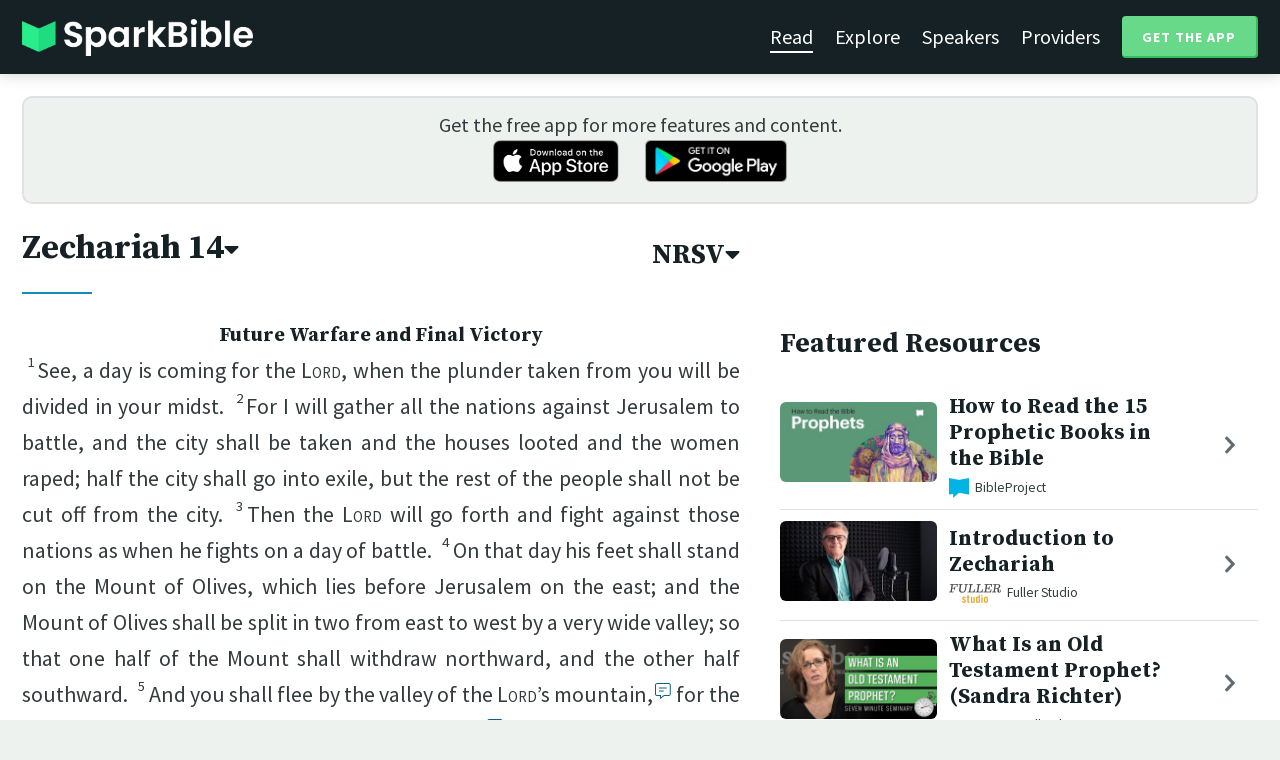

--- FILE ---
content_type: text/html; charset=utf-8
request_url: https://sparkbible.com/NRSV/Zechariah/14
body_size: 20130
content:
<!DOCTYPE html>
<html>
  <head>
    <title>Spark Bible | Learn the Bible with video from top Bible teachers.</title>
    <meta name="viewport" content="width=device-width,initial-scale=1">
    <meta name="description" content="Spark Bible is a new and free Bible study app with video from top Christian Bible teachers. Spark Bible makes it easy to read and learn the Bible at a deeper level. Get more out of reading the Bible with Spark Bible.">
    <link rel="apple-touch-icon" sizes="180x180" href="/apple-touch-icon.png?v=2">
<link rel="icon" type="image/png" sizes="32x32" href="/favicon-32x32.png?v=2">
<link rel="icon" type="image/png" sizes="16x16" href="/favicon-16x16.png?v=2">
<link rel="manifest" href="/site.webmanifest?v=2">
<link rel="shortcut icon" href="/favicon.ico?v=2">
<meta name="msapplication-TileColor" content="#152125">
<meta name="theme-color" content="#152125">

    <meta name="csrf-param" content="authenticity_token" />
<meta name="csrf-token" content="4HMSyT0o8t1TJw5yoF7SIydZ8NtITwNUB2OM7kcpILN700CTt9uX1IC6bZQzbQ_wQCrTIXR63qID_CglYvsBkA" />
    
    <meta property="og:title" content="Learn the Bible with video from top Bible teachers. | Spark Bible">
<meta property="og:description" content="Spark Bible is a new and free Bible study app with video from top Christian Bible teachers. Spark Bible makes it easy to read and learn the Bible at a deeper level. Get more out of reading the Bible with Spark Bible.">
<meta property="og:image" content="https://res.cloudinary.com/sparkbible/image/upload/v1585084458/app_assets/Spark-Bible-app-icon.png">
<meta property="og:url" content="https://sparkbible.com/NRSV/Zechariah/14">

    <link rel="stylesheet" href="https://cdnjs.cloudflare.com/ajax/libs/normalize/8.0.1/normalize.min.css" integrity="sha256-l85OmPOjvil/SOvVt3HnSSjzF1TUMyT9eV0c2BzEGzU=" crossorigin="anonymous" />
    <link rel="stylesheet" href="https://cdn.plyr.io/3.6.2/plyr.css" media="print" onload="this.media='all'; this.onload=null;">
    <script src="https://cdn.plyr.io/3.6.2/plyr.js"></script>
    <script src="https://unpkg.com/@popperjs/core@2"></script>
    <script src="https://unpkg.com/tippy.js@6"></script>
    <script defer src="https://kit.fontawesome.com/72ff33412f.js" data-mutate-approach="sync" crossorigin="anonymous"></script>
    <link rel="stylesheet" href="/assets/application-a5ed54037beda56647664658bdb2d8813e9b1a3daacb8e9cf0c00761c3bcbef0.css" data-turbo-track="reload" />
    
    <script type="importmap" data-turbo-track="reload">{
  "imports": {
    "bible_app": "/assets/bible_app-ad44f877c337e7d32c74e7b98456ee05c08ace3a7a1228a8dd548b5ce6e2ef8a.js",
    "web_app": "/assets/web_app-a02290caf05c8af33489b50d98e757a64ebacd3cb013ab76627f22b15e93ddc1.js",
    "@hotwired/turbo-rails": "/assets/turbo.min-96cbf52c71021ba210235aaeec4720012d2c1df7d2dab3770cfa49eea3bb09da.js",
    "@hotwired/stimulus": "/assets/stimulus.min-900648768bd96f3faeba359cf33c1bd01ca424ca4d2d05f36a5d8345112ae93c.js",
    "@hotwired/stimulus-loading": "/assets/stimulus-loading-1fc59770fb1654500044afd3f5f6d7d00800e5be36746d55b94a2963a7a228aa.js",
    "utils/helpers": "/assets/utils/helpers-4f265faee3cf033048bffca45bfd5fa98ba8b49136f941ff29628e4aaf39b7e3.js",
    "controllers/bible_app/bible": "/assets/controllers/bible_app/bible-87f19c96b261cabe4a0f5d59bf39a128d76855dcd2bf0130ebe91b5b5c036edd.js",
    "controllers/bible_app/bible_settings_controller": "/assets/controllers/bible_app/bible_settings_controller-543b14421b33d4485eb84824078d1da8815457201bb4fbb466dd2625fff57c05.js",
    "controllers/bible_app/constants": "/assets/controllers/bible_app/constants-a8a9e9c008a34bd3acfdab7f256760a42e6b69681b686371d0878ac0965be201.js",
    "controllers/bible_app/footnotes_controller": "/assets/controllers/bible_app/footnotes_controller-509e6c76c4ed6b5876e63e78e3ea9e9804b4c0b12166c6d1e257821ca4e90aba.js",
    "controllers/bible_app": "/assets/controllers/bible_app/index-e77cf38a965f7f5eea49c5409895eb6d799582abf5eddd20843608762b098f14.js",
    "controllers/bible_app/mode_handler": "/assets/controllers/bible_app/mode_handler-5e6c86e4a12b7dba287b84d481fa636a17a5e9f9efbb92d180fe10d4d484f745.js",
    "controllers/bible_app/native_bridge": "/assets/controllers/bible_app/native_bridge-e49575f6d23f93ca957c28ccde300b2bb68eb27ef0da8b5b78895bce1ce8bade.js",
    "controllers/bible_app/resource_highlight": "/assets/controllers/bible_app/resource_highlight-4bdf3a2b839741dfd38d15bac09381e5590abd7ad316137886ce1ec37d867815.js",
    "controllers/bible_app/resource_highlights_controller": "/assets/controllers/bible_app/resource_highlights_controller-47b87131a4e913c50515ca4f453228eafe754a0236b8f08793d8f900fb5adb9c.js",
    "controllers/bible_app/saved_references_controller": "/assets/controllers/bible_app/saved_references_controller-a06fee09922078db9acd5446fe6671273a9826df1e14aedf38657f00e846f377.js",
    "controllers/bible_app/scroll_controller": "/assets/controllers/bible_app/scroll_controller-d7ab5c1ac2907a276ca8c580c8c461945804ea569ec6d2103513bd04a35d1462.js",
    "controllers/bible_app/scroll_handler": "/assets/controllers/bible_app/scroll_handler-88ad2a8e29a51bf595296f9f8f9ee386ffabf770203a75eaf40c3442f1e93464.js",
    "controllers/bible_app/spacing_controller": "/assets/controllers/bible_app/spacing_controller-db6265e1c7104dad578a181575e7aea46ea14c654e5a615e58e9082dccc1be17.js",
    "controllers/bible_app/starting_chapter_controller": "/assets/controllers/bible_app/starting_chapter_controller-137fc2d113be4f9b60079aa759af019e3678865d2b2ed65d4ee4b659196e4bc6.js",
    "controllers/bible_app/tap_handler": "/assets/controllers/bible_app/tap_handler-fe7c08c4d74ffa78cd33fbc1ce7c2c32e5df5c32db2c016501b9104caa9688c6.js",
    "controllers/bible_app/verse": "/assets/controllers/bible_app/verse-da12735d6531502f068a095999245ae142fd842b1a7e854f0fd5bf52db884c5f.js",
    "controllers/bible_app/verse_selection": "/assets/controllers/bible_app/verse_selection-3ae45c8c9e63da60b66ce4249ef30350d8e8d661d30151787b54e9f176df122d.js",
    "controllers/bible_app/verse_selection_controller": "/assets/controllers/bible_app/verse_selection_controller-539591b09e189fe12ddab540e18fba4afc43e4ce58b48b1af5533c7bcf991802.js",
    "controllers/web_app": "/assets/controllers/web_app/index-a87424e64b1cea8b8f8c95d88d0e922814d1d18e8103585aae5e58ef3756169f.js",
    "controllers/web_app/toggle_controller": "/assets/controllers/web_app/toggle_controller-27368eb5692a5a5fecef679d84a9bc21ce80d32d191d77d5050132bbbad7dfde.js",
    "controllers/web_app/video_controller": "/assets/controllers/web_app/video_controller-68c7e96047991e9d9e861c4ec60a08f1a0a2fbea720a667e6fdac61d9769087a.js"
  }
}</script>
<link rel="modulepreload" href="/assets/bible_app-ad44f877c337e7d32c74e7b98456ee05c08ace3a7a1228a8dd548b5ce6e2ef8a.js">
<link rel="modulepreload" href="/assets/web_app-a02290caf05c8af33489b50d98e757a64ebacd3cb013ab76627f22b15e93ddc1.js">
<link rel="modulepreload" href="/assets/turbo.min-96cbf52c71021ba210235aaeec4720012d2c1df7d2dab3770cfa49eea3bb09da.js">
<link rel="modulepreload" href="/assets/stimulus.min-900648768bd96f3faeba359cf33c1bd01ca424ca4d2d05f36a5d8345112ae93c.js">
<link rel="modulepreload" href="/assets/stimulus-loading-1fc59770fb1654500044afd3f5f6d7d00800e5be36746d55b94a2963a7a228aa.js">
<link rel="modulepreload" href="/assets/utils/helpers-4f265faee3cf033048bffca45bfd5fa98ba8b49136f941ff29628e4aaf39b7e3.js">
<link rel="modulepreload" href="/assets/controllers/bible_app/bible-87f19c96b261cabe4a0f5d59bf39a128d76855dcd2bf0130ebe91b5b5c036edd.js">
<link rel="modulepreload" href="/assets/controllers/bible_app/bible_settings_controller-543b14421b33d4485eb84824078d1da8815457201bb4fbb466dd2625fff57c05.js">
<link rel="modulepreload" href="/assets/controllers/bible_app/constants-a8a9e9c008a34bd3acfdab7f256760a42e6b69681b686371d0878ac0965be201.js">
<link rel="modulepreload" href="/assets/controllers/bible_app/footnotes_controller-509e6c76c4ed6b5876e63e78e3ea9e9804b4c0b12166c6d1e257821ca4e90aba.js">
<link rel="modulepreload" href="/assets/controllers/bible_app/index-e77cf38a965f7f5eea49c5409895eb6d799582abf5eddd20843608762b098f14.js">
<link rel="modulepreload" href="/assets/controllers/bible_app/mode_handler-5e6c86e4a12b7dba287b84d481fa636a17a5e9f9efbb92d180fe10d4d484f745.js">
<link rel="modulepreload" href="/assets/controllers/bible_app/native_bridge-e49575f6d23f93ca957c28ccde300b2bb68eb27ef0da8b5b78895bce1ce8bade.js">
<link rel="modulepreload" href="/assets/controllers/bible_app/resource_highlight-4bdf3a2b839741dfd38d15bac09381e5590abd7ad316137886ce1ec37d867815.js">
<link rel="modulepreload" href="/assets/controllers/bible_app/resource_highlights_controller-47b87131a4e913c50515ca4f453228eafe754a0236b8f08793d8f900fb5adb9c.js">
<link rel="modulepreload" href="/assets/controllers/bible_app/saved_references_controller-a06fee09922078db9acd5446fe6671273a9826df1e14aedf38657f00e846f377.js">
<link rel="modulepreload" href="/assets/controllers/bible_app/scroll_controller-d7ab5c1ac2907a276ca8c580c8c461945804ea569ec6d2103513bd04a35d1462.js">
<link rel="modulepreload" href="/assets/controllers/bible_app/scroll_handler-88ad2a8e29a51bf595296f9f8f9ee386ffabf770203a75eaf40c3442f1e93464.js">
<link rel="modulepreload" href="/assets/controllers/bible_app/spacing_controller-db6265e1c7104dad578a181575e7aea46ea14c654e5a615e58e9082dccc1be17.js">
<link rel="modulepreload" href="/assets/controllers/bible_app/starting_chapter_controller-137fc2d113be4f9b60079aa759af019e3678865d2b2ed65d4ee4b659196e4bc6.js">
<link rel="modulepreload" href="/assets/controllers/bible_app/tap_handler-fe7c08c4d74ffa78cd33fbc1ce7c2c32e5df5c32db2c016501b9104caa9688c6.js">
<link rel="modulepreload" href="/assets/controllers/bible_app/verse-da12735d6531502f068a095999245ae142fd842b1a7e854f0fd5bf52db884c5f.js">
<link rel="modulepreload" href="/assets/controllers/bible_app/verse_selection-3ae45c8c9e63da60b66ce4249ef30350d8e8d661d30151787b54e9f176df122d.js">
<link rel="modulepreload" href="/assets/controllers/bible_app/verse_selection_controller-539591b09e189fe12ddab540e18fba4afc43e4ce58b48b1af5533c7bcf991802.js">
<link rel="modulepreload" href="/assets/controllers/web_app/index-a87424e64b1cea8b8f8c95d88d0e922814d1d18e8103585aae5e58ef3756169f.js">
<link rel="modulepreload" href="/assets/controllers/web_app/toggle_controller-27368eb5692a5a5fecef679d84a9bc21ce80d32d191d77d5050132bbbad7dfde.js">
<link rel="modulepreload" href="/assets/controllers/web_app/video_controller-68c7e96047991e9d9e861c4ec60a08f1a0a2fbea720a667e6fdac61d9769087a.js">
<script type="module">import "web_app"</script>
    <script type="text/javascript">
  const isBot = /bot|google|baidu|bing|msn|duckduckbot|teoma|slurp|yandex/i.test(navigator.userAgent);
  if (typeof amplitude === 'undefined' && !isBot) {
    (function(e,t){var n=e.amplitude||{_q:[],_iq:{}};var r=t.createElement("script")
    ;r.type="text/javascript"
    ;r.integrity="sha384-3bSR/uIgD42pCWBeq1//B3mI/hPuWdk0L1EUnQIWfGyMOjs0VEoFLhHMqObtv2BA"
    ;r.crossOrigin="anonymous";r.async=true
    ;r.src="https://cdn.amplitude.com/libs/amplitude-5.10.0-min.gz.js"
    ;r.onload=function(){if(!e.amplitude.runQueuedFunctions){
    console.log("[Amplitude] Error: could not load SDK")}}
    ;var i=t.getElementsByTagName("script")[0];i.parentNode.insertBefore(r,i)
    ;function s(e,t){e.prototype[t]=function(){
    this._q.push([t].concat(Array.prototype.slice.call(arguments,0)));return this}}
    var o=function(){this._q=[];return this}
    ;var a=["add","append","clearAll","prepend","set","setOnce","unset"]
    ;for(var u=0;u<a.length;u++){s(o,a[u])}n.Identify=o;var c=function(){this._q=[]
    ;return this}
    ;var l=["setProductId","setQuantity","setPrice","setRevenueType","setEventProperties"]
    ;for(var p=0;p<l.length;p++){s(c,l[p])}n.Revenue=c
    ;var d=["init","logEvent","logRevenue","setUserId","setUserProperties","setOptOut","setVersionName","setDomain","setDeviceId", "enableTracking", "setGlobalUserProperties","identify","clearUserProperties","setGroup","logRevenueV2","regenerateDeviceId","groupIdentify","onInit","logEventWithTimestamp","logEventWithGroups","setSessionId","resetSessionId"]
    ;function v(e){function t(t){e[t]=function(){
    e._q.push([t].concat(Array.prototype.slice.call(arguments,0)))}}
    for(var n=0;n<d.length;n++){t(d[n])}}v(n);n.getInstance=function(e){
    e=(!e||e.length===0?"$default_instance":e).toLowerCase()
    ;if(!n._iq.hasOwnProperty(e)){n._iq[e]={_q:[]};v(n._iq[e])}return n._iq[e]}
    ;e.amplitude=n})(window,document);

    amplitude.getInstance().init("7e5e650f746b42ce7bb465c64eb8d12a", null, {
      saveEvents: true,
      includeUtm: true,
      includeReferrer: true,
      includeGclid: true
    });

    document.addEventListener('turbo:load', () => {
      amplitude.getInstance().logEvent("Page Loaded", {
        url: window.location.href,
        path: window.location.pathname,
        bodyClass: $1('body').className,
        h1: $1('h1') ? $1('h1').textContent : null,
        h2: $1('h2') ? $1('h2').textContent : null,
      });

      // Add handlers for elements tagged with amplitude data attributes.
      $("[data-amplitude-event]").forEach((el) => {
          const eventTitle = el.dataset.amplitudeEvent;
          let props = {};
          if (el.dataset.amplitudeProps) {
            props = JSON.parse(el.dataset.amplitudeProps);
          }
          switch (el.dataset.amplitudeTrigger) {
            case "click":
              el.addEventListener("click", () => amplitude.getInstance().logEvent(eventTitle, props));
            break;
            case "load":
              amplitude.getInstance().logEvent(eventTitle, props);
            break;
          }
      });
    });
  }
</script>

  </head>

  <body class="bible_chapters show" data-controller="pageload">

      <header>
        <a class="logo undecorated" href="/"><img src="/assets/shared/logos/Spark-Bible-Logo-Light-6616f3073ddeea533532c0109831a5d9fd3d51bd04f850731a6cfa2071d57af2.png" /></a>
          <nav data-controller="toggle">
  <section data-toggle-target="element" class="nav-menu">
    <a class="selected" href="/read">Read</a>
    <a href="/explore">Explore</a>
    <a href="/speakers">Speakers</a>
    <a href="/providers">Providers</a>
    <a href="#get-app-modal" class="button undecorated" data-turbo="false">
      Get the App
    </a>
  </section>
  <a href="#" data-action="toggle#toggle" class="mobile-menu-icon h-padded undecorated">
    <i class="fa fa-bars"></i>
  </a>
</nav>

      </header>

      <div class="content padded">
        
        <section class="get-app-callout">
  Get the free app for more features and content.
  <br>
  <a class="undecorated" href="https://apple.co/3rRxZfy"><img height="42" alt="Download on the App Store" src="/assets/shared/badges/download-on-the-app-store-3ee50cfaac04907fb23f7120324d8dd8333c1267516388341debf5c4304aba00.png" /></a>
  <a class="l-padded undecorated" href="https://play.google.com/store/apps/details?id=com.sparkbible.sparkbible&amp;hl=en&amp;gl=US"><img height="42" alt="Get it on Google Play" src="/assets/shared/badges/google-play-badge-c78da272321ee64e2b114fcc493adbf3b70d8e67fdb1b6c3099c6d976c1282e6.png" /></a>
</section>

<div class="container">

  <section class="bible">
    <div class="heading-controls">
      <span>
        <h1>
          <a href="#chapter-select-modal" class="undecorated" data-turbo="false">
              Zechariah&nbsp;14<i class="fas fa-caret-down"></i>
          </a>
        </h1>
      </span>
      <span>
        <h2>
          <a href="#version-select-modal" class="undecorated" data-turbo="false">
            NRSV<i class="fas fa-caret-down"></i>
          </a>
        </h2>
      </span>
    </div>

    <div class="bible-text">
       <h4>Future Warfare and Final Victory</h4> <p class="m"><span data-verse="1"><sup>1</sup>See, a day is coming for the <span class="nd">Lord</span>, when the plunder taken from you will be divided in your midst. </span><span data-verse="2"><sup>2</sup>For I will gather all the nations against Jerusalem to battle, and the city shall be taken and the houses looted and the women raped; half the city shall go into exile, but the rest of the people shall not be cut off from the city. </span><span data-verse="3"><sup>3</sup>Then the <span class="nd">Lord</span> will go forth and fight against those nations as when he fights on a day of battle. </span><span data-verse="4"><sup>4</sup>On that day his feet shall stand on the Mount of Olives, which lies before Jerusalem on the east; and the Mount of Olives shall be split in two from east to west by a very wide valley; so that one half of the Mount shall withdraw northward, and the other half southward. </span><span data-verse="5"><sup>5</sup>And you shall flee by the valley of the <span class="nd">Lord</span>’s mountain,<button data-fn="fn38014005-1-3087-a"><i class="fal fa-comment-alt-lines"></i><span hidden>Heb <i>my mountains</i></span></button> for the valley between the mountains shall reach to Azal;<button data-fn="fn38014005-2-3088-b"><i class="fal fa-comment-alt-lines"></i><span hidden>Meaning of Heb uncertain</span></button> and you shall flee as you fled from the earthquake in the days of King Uzziah of Judah. Then the <span class="nd">Lord</span> my God will come, and all the holy ones with him.</span></p> <p><span data-verse="6"><sup>6</sup>On that day there shall not be<button data-fn="fn38014006-1-3089-c"><i class="fal fa-comment-alt-lines"></i><span hidden>Cn: Heb <i>there shall not be light</i></span></button> either cold or frost.<button data-fn="fn38014006-2-3090-d"><i class="fal fa-comment-alt-lines"></i><span hidden>Compare Gk Syr Vg Tg: Meaning of Heb uncertain</span></button> </span><span data-verse="7"><sup>7</sup>And there shall be continuous day (it is known to the <span class="nd">Lord</span>), not day and not night, for at evening time there shall be light.</span></p> <p><span data-verse="8"><sup>8</sup>On that day living waters shall flow out from Jerusalem, half of them to the eastern sea and half of them to the western sea; it shall continue in summer as in winter.</span></p> <p><span data-verse="9"><sup>9</sup>And the <span class="nd">Lord</span> will become king over all the earth; on that day the <span class="nd">Lord</span> will be one and his name one.</span></p> <p><span data-verse="10"><sup>10</sup>The whole land shall be turned into a plain from Geba to Rimmon south of Jerusalem. But Jerusalem shall remain aloft on its site from the Gate of Benjamin to the place of the former gate, to the Corner Gate, and from the Tower of Hananel to the king’s wine presses. </span><span data-verse="11"><sup>11</sup>And it shall be inhabited, for never again shall it be doomed to destruction; Jerusalem shall abide in security.</span></p> <p><span data-verse="12"><sup>12</sup>This shall be the plague with which the <span class="nd">Lord</span> will strike all the peoples that wage war against Jerusalem: their flesh shall rot while they are still on their feet; their eyes shall rot in their sockets, and their tongues shall rot in their mouths. </span><span data-verse="13"><sup>13</sup>On that day a great panic from the <span class="nd">Lord</span> shall fall on them, so that each will seize the hand of a neighbor, and the hand of the one will be raised against the hand of the other; </span><span data-verse="14"><sup>14</sup>even Judah will fight at Jerusalem. And the wealth of all the surrounding nations shall be collected—gold, silver, and garments in great abundance. </span><span data-verse="15"><sup>15</sup>And a plague like this plague shall fall on the horses, the mules, the camels, the donkeys, and whatever animals may be in those camps.</span></p> <p><span data-verse="16"><sup>16</sup>Then all who survive of the nations that have come against Jerusalem shall go up year after year to worship the King, the <span class="nd">Lord</span> of hosts, and to keep the festival of booths.<button data-fn="fn38014016-1-3091-e"><i class="fal fa-comment-alt-lines"></i><span hidden>Or <i>tabernacles</i>; Heb <i>succoth</i></span></button> </span><span data-verse="17"><sup>17</sup>If any of the families of the earth do not go up to Jerusalem to worship the King, the <span class="nd">Lord</span> of hosts, there will be no rain upon them. </span><span data-verse="18"><sup>18</sup>And if the family of Egypt do not go up and present themselves, then on them shall<button data-fn="fn38014018-1-3092-f"><i class="fal fa-comment-alt-lines"></i><span hidden>Gk Syr: Heb <i>shall not</i></span></button> come the plague that the <span class="nd">Lord</span> inflicts on the nations that do not go up to keep the festival of booths.<button data-fn="fn38014018-2-3093-g"><i class="fal fa-comment-alt-lines"></i><span hidden>Or <i>tabernacles</i>; Heb <i>succoth</i></span></button> </span><span data-verse="19"><sup>19</sup>Such shall be the punishment of Egypt and the punishment of all the nations that do not go up to keep the festival of booths.<button data-fn="fn38014019-1-3094-h"><i class="fal fa-comment-alt-lines"></i><span hidden>Or <i>tabernacles</i>; Heb <i>succoth</i></span></button></span></p> <p><span data-verse="20"><sup>20</sup>On that day there shall be inscribed on the bells of the horses, “Holy to the <span class="nd">Lord</span>.” And the cooking pots in the house of the <span class="nd">Lord</span> shall be as holy as<button data-fn="fn38014020-1-3095-i"><i class="fal fa-comment-alt-lines"></i><span hidden>Heb <i>shall be like</i></span></button> the bowls in front of the altar; </span><span data-verse="21"><sup>21</sup>and every cooking pot in Jerusalem and Judah shall be sacred to the <span class="nd">Lord</span> of hosts, so that all who sacrifice may come and use them to boil the flesh of the sacrifice. And there shall no longer be traders<button data-fn="fn38014021-1-3096-j"><i class="fal fa-comment-alt-lines"></i><span hidden>Or <i>Canaanites</i></span></button> in the house of the <span class="nd">Lord</span> of hosts on that day.</span></p> 
    </div>

    
<div class="bottom-nav">
  <section class="prev">
      <a href="/NRSV/Zechariah/13"><i class='fas fa-caret-left'></i> Zechariah 13</a>
  </section>
  <section class="next">
      <a href="/NRSV/Malachi/1">Malachi 1 <i class='fas fa-caret-right'></i></a>
  </section>
</div>

    <p class="smaller-text centered-text">
       New Revised Standard Version Bible, copyright © 1989 National Council of the Churches of Christ in the United States of America. Used by permission. All rights reserved worldwide.
      <br>
      <a href="https://www.zondervan.com/p/nrsv-2/" target="_blank" rel="nofollow">Click here to learn more.</a>
    </p>
  </section>

  <section class="resources">
    <h2>Featured Resources</h2>
    <div class="flex-row resource-row condensed">
  <section class="image">
    <a class="undecorated" href="/r/bibleproject/how-to-read-the-bible-the-prophets"><img class="rounded video-thumbnail" alt="How to Read the 15 Prophetic Books in the Bible" loading="lazy" src="https://i.ytimg.com/vi/edcqUu_BtN0/mqdefault.jpg" /></a>
  </section>
  <section class="text">
    <h3><a href="/r/bibleproject/how-to-read-the-bible-the-prophets">How to Read the 15 Prophetic Books in the Bible</a></h3>
    <p class="desc">The books of the Old Testament prophets are packed with dense poetry and wild...</p>
    <p class="smallest-text"><img src="https://res-3.cloudinary.com/sparkbible/image/upload/c_fit,h_20,w_52/v1/resource_providers/BibleProject_agfqdk.png" /> BibleProject</p>
  </section>
  <section class="indicator">
    <a class="undecorated" href="/r/bibleproject/how-to-read-the-bible-the-prophets"><i class="fas fa-chevron-right"></i></a>
  </section>
</div>
<div class="flex-row resource-row condensed">
  <section class="image">
    <a class="undecorated" href="/r/fuller-studio/introduction-to-zechariah"><img class="rounded video-thumbnail" alt="Introduction to Zechariah" loading="lazy" src="https://i.ytimg.com/vi/VP6Z_TvdYK8/mqdefault.jpg" /></a>
  </section>
  <section class="text">
    <h3><a href="/r/fuller-studio/introduction-to-zechariah">Introduction to Zechariah</a></h3>
    <p class="desc">Dr. Veli-Matti Kärkkäinen introduces Zechariah, a book of visions and prophec...</p>
    <p class="smallest-text"><img src="https://res-1.cloudinary.com/sparkbible/image/upload/c_fit,h_20,w_52/v1/resource_providers/Fuller-Studio.png" /> Fuller Studio</p>
  </section>
  <section class="indicator">
    <a class="undecorated" href="/r/fuller-studio/introduction-to-zechariah"><i class="fas fa-chevron-right"></i></a>
  </section>
</div>
<div class="flex-row resource-row condensed">
  <section class="image">
    <a class="undecorated" href="/r/seedbed/what-is-a-prophet-seven-minute-seminary"><img class="rounded video-thumbnail" alt="What Is an Old Testament Prophet? (Sandra Richter)" loading="lazy" src="https://i.ytimg.com/vi/VMhgaMVLHcY/mqdefault.jpg" /></a>
  </section>
  <section class="text">
    <h3><a href="/r/seedbed/what-is-a-prophet-seven-minute-seminary">What Is an Old Testament Prophet? (Sandra Richter)</a></h3>
    <p class="desc">https://seedbed.com 

Seedbed&#39;s mission is to gather, connect, and resource ...</p>
    <p class="smallest-text"><img src="https://res-2.cloudinary.com/sparkbible/image/upload/c_fit,h_20,w_52/Seedbed-2.webp" /> Seedbed</p>
  </section>
  <section class="indicator">
    <a class="undecorated" href="/r/seedbed/what-is-a-prophet-seven-minute-seminary"><i class="fas fa-chevron-right"></i></a>
  </section>
</div>
<div class="flex-row resource-row condensed">
  <section class="image">
    <a class="undecorated" href="/r/bibleproject/overview-zechariah"><img class="rounded video-thumbnail" alt="Book of Zechariah Summary: A Complete Animated Overview" loading="lazy" src="https://i.ytimg.com/vi/_106IfO6Kc0/mqdefault.jpg" /></a>
  </section>
  <section class="text">
    <h3><a href="/r/bibleproject/overview-zechariah">Book of Zechariah Summary: A Complete Animated ...</a></h3>
    <p class="desc">Watch our overview video on the book of Zechariah, which breaks down the lite...</p>
    <p class="smallest-text"><img src="https://res-3.cloudinary.com/sparkbible/image/upload/c_fit,h_20,w_52/v1/resource_providers/BibleProject_agfqdk.png" /> BibleProject</p>
  </section>
  <section class="indicator">
    <a class="undecorated" href="/r/bibleproject/overview-zechariah"><i class="fas fa-chevron-right"></i></a>
  </section>
</div>
<div class="flex-row resource-row condensed">
  <section class="image">
    <a class="undecorated" href="/r/bibleproject/overview-tanak-old-testament"><img class="rounded video-thumbnail" alt="Old Testament Summary: A Complete Animated Overview" loading="lazy" src="https://i.ytimg.com/vi/ALsluAKBZ-c/mqdefault.jpg" /></a>
  </section>
  <section class="text">
    <h3><a href="/r/bibleproject/overview-tanak-old-testament">Old Testament Summary: A Complete Animated Over...</a></h3>
    <p class="desc">Watch our overview video on the Old Testament, also known as the Hebrew Bible...</p>
    <p class="smallest-text"><img src="https://res-3.cloudinary.com/sparkbible/image/upload/c_fit,h_20,w_52/v1/resource_providers/BibleProject_agfqdk.png" /> BibleProject</p>
  </section>
  <section class="indicator">
    <a class="undecorated" href="/r/bibleproject/overview-tanak-old-testament"><i class="fas fa-chevron-right"></i></a>
  </section>
</div>

    <div>
      <a class="button" href="/explore/Zechariah/14">Explore Zechariah&nbsp;14</a>
    </div>
  </section>

</div>

  <div id="chapter-select-modal" class="modal">
  <div class="modal-wrapper">
    <section class="modal-header">
      <a href="#" title="Close" class="modal-close undecorated" data-turbo="false">
        <i class="fas fa-times-circle"></i>
      </a>
      <h3>Select Chapter</h3>
    </section>
    <section class="modal-content">
        <div class="modal-row" data-controller="toggle">
          <h4>
            <a href="#" data-action="toggle#toggle" class="undecorated">Genesis</a>
          </h4>
          <section class="chapters hide" data-toggle-target="element">
              <a href="/NRSV/Genesis/1">1</a>
              <a href="/NRSV/Genesis/2">2</a>
              <a href="/NRSV/Genesis/3">3</a>
              <a href="/NRSV/Genesis/4">4</a>
              <a href="/NRSV/Genesis/5">5</a>
              <a href="/NRSV/Genesis/6">6</a>
              <a href="/NRSV/Genesis/7">7</a>
              <a href="/NRSV/Genesis/8">8</a>
              <a href="/NRSV/Genesis/9">9</a>
              <a href="/NRSV/Genesis/10">10</a>
              <a href="/NRSV/Genesis/11">11</a>
              <a href="/NRSV/Genesis/12">12</a>
              <a href="/NRSV/Genesis/13">13</a>
              <a href="/NRSV/Genesis/14">14</a>
              <a href="/NRSV/Genesis/15">15</a>
              <a href="/NRSV/Genesis/16">16</a>
              <a href="/NRSV/Genesis/17">17</a>
              <a href="/NRSV/Genesis/18">18</a>
              <a href="/NRSV/Genesis/19">19</a>
              <a href="/NRSV/Genesis/20">20</a>
              <a href="/NRSV/Genesis/21">21</a>
              <a href="/NRSV/Genesis/22">22</a>
              <a href="/NRSV/Genesis/23">23</a>
              <a href="/NRSV/Genesis/24">24</a>
              <a href="/NRSV/Genesis/25">25</a>
              <a href="/NRSV/Genesis/26">26</a>
              <a href="/NRSV/Genesis/27">27</a>
              <a href="/NRSV/Genesis/28">28</a>
              <a href="/NRSV/Genesis/29">29</a>
              <a href="/NRSV/Genesis/30">30</a>
              <a href="/NRSV/Genesis/31">31</a>
              <a href="/NRSV/Genesis/32">32</a>
              <a href="/NRSV/Genesis/33">33</a>
              <a href="/NRSV/Genesis/34">34</a>
              <a href="/NRSV/Genesis/35">35</a>
              <a href="/NRSV/Genesis/36">36</a>
              <a href="/NRSV/Genesis/37">37</a>
              <a href="/NRSV/Genesis/38">38</a>
              <a href="/NRSV/Genesis/39">39</a>
              <a href="/NRSV/Genesis/40">40</a>
              <a href="/NRSV/Genesis/41">41</a>
              <a href="/NRSV/Genesis/42">42</a>
              <a href="/NRSV/Genesis/43">43</a>
              <a href="/NRSV/Genesis/44">44</a>
              <a href="/NRSV/Genesis/45">45</a>
              <a href="/NRSV/Genesis/46">46</a>
              <a href="/NRSV/Genesis/47">47</a>
              <a href="/NRSV/Genesis/48">48</a>
              <a href="/NRSV/Genesis/49">49</a>
              <a href="/NRSV/Genesis/50">50</a>
          </section>
        </div>
        <div class="modal-row" data-controller="toggle">
          <h4>
            <a href="#" data-action="toggle#toggle" class="undecorated">Exodus</a>
          </h4>
          <section class="chapters hide" data-toggle-target="element">
              <a href="/NRSV/Exodus/1">1</a>
              <a href="/NRSV/Exodus/2">2</a>
              <a href="/NRSV/Exodus/3">3</a>
              <a href="/NRSV/Exodus/4">4</a>
              <a href="/NRSV/Exodus/5">5</a>
              <a href="/NRSV/Exodus/6">6</a>
              <a href="/NRSV/Exodus/7">7</a>
              <a href="/NRSV/Exodus/8">8</a>
              <a href="/NRSV/Exodus/9">9</a>
              <a href="/NRSV/Exodus/10">10</a>
              <a href="/NRSV/Exodus/11">11</a>
              <a href="/NRSV/Exodus/12">12</a>
              <a href="/NRSV/Exodus/13">13</a>
              <a href="/NRSV/Exodus/14">14</a>
              <a href="/NRSV/Exodus/15">15</a>
              <a href="/NRSV/Exodus/16">16</a>
              <a href="/NRSV/Exodus/17">17</a>
              <a href="/NRSV/Exodus/18">18</a>
              <a href="/NRSV/Exodus/19">19</a>
              <a href="/NRSV/Exodus/20">20</a>
              <a href="/NRSV/Exodus/21">21</a>
              <a href="/NRSV/Exodus/22">22</a>
              <a href="/NRSV/Exodus/23">23</a>
              <a href="/NRSV/Exodus/24">24</a>
              <a href="/NRSV/Exodus/25">25</a>
              <a href="/NRSV/Exodus/26">26</a>
              <a href="/NRSV/Exodus/27">27</a>
              <a href="/NRSV/Exodus/28">28</a>
              <a href="/NRSV/Exodus/29">29</a>
              <a href="/NRSV/Exodus/30">30</a>
              <a href="/NRSV/Exodus/31">31</a>
              <a href="/NRSV/Exodus/32">32</a>
              <a href="/NRSV/Exodus/33">33</a>
              <a href="/NRSV/Exodus/34">34</a>
              <a href="/NRSV/Exodus/35">35</a>
              <a href="/NRSV/Exodus/36">36</a>
              <a href="/NRSV/Exodus/37">37</a>
              <a href="/NRSV/Exodus/38">38</a>
              <a href="/NRSV/Exodus/39">39</a>
              <a href="/NRSV/Exodus/40">40</a>
          </section>
        </div>
        <div class="modal-row" data-controller="toggle">
          <h4>
            <a href="#" data-action="toggle#toggle" class="undecorated">Leviticus</a>
          </h4>
          <section class="chapters hide" data-toggle-target="element">
              <a href="/NRSV/Leviticus/1">1</a>
              <a href="/NRSV/Leviticus/2">2</a>
              <a href="/NRSV/Leviticus/3">3</a>
              <a href="/NRSV/Leviticus/4">4</a>
              <a href="/NRSV/Leviticus/5">5</a>
              <a href="/NRSV/Leviticus/6">6</a>
              <a href="/NRSV/Leviticus/7">7</a>
              <a href="/NRSV/Leviticus/8">8</a>
              <a href="/NRSV/Leviticus/9">9</a>
              <a href="/NRSV/Leviticus/10">10</a>
              <a href="/NRSV/Leviticus/11">11</a>
              <a href="/NRSV/Leviticus/12">12</a>
              <a href="/NRSV/Leviticus/13">13</a>
              <a href="/NRSV/Leviticus/14">14</a>
              <a href="/NRSV/Leviticus/15">15</a>
              <a href="/NRSV/Leviticus/16">16</a>
              <a href="/NRSV/Leviticus/17">17</a>
              <a href="/NRSV/Leviticus/18">18</a>
              <a href="/NRSV/Leviticus/19">19</a>
              <a href="/NRSV/Leviticus/20">20</a>
              <a href="/NRSV/Leviticus/21">21</a>
              <a href="/NRSV/Leviticus/22">22</a>
              <a href="/NRSV/Leviticus/23">23</a>
              <a href="/NRSV/Leviticus/24">24</a>
              <a href="/NRSV/Leviticus/25">25</a>
              <a href="/NRSV/Leviticus/26">26</a>
              <a href="/NRSV/Leviticus/27">27</a>
          </section>
        </div>
        <div class="modal-row" data-controller="toggle">
          <h4>
            <a href="#" data-action="toggle#toggle" class="undecorated">Numbers</a>
          </h4>
          <section class="chapters hide" data-toggle-target="element">
              <a href="/NRSV/Numbers/1">1</a>
              <a href="/NRSV/Numbers/2">2</a>
              <a href="/NRSV/Numbers/3">3</a>
              <a href="/NRSV/Numbers/4">4</a>
              <a href="/NRSV/Numbers/5">5</a>
              <a href="/NRSV/Numbers/6">6</a>
              <a href="/NRSV/Numbers/7">7</a>
              <a href="/NRSV/Numbers/8">8</a>
              <a href="/NRSV/Numbers/9">9</a>
              <a href="/NRSV/Numbers/10">10</a>
              <a href="/NRSV/Numbers/11">11</a>
              <a href="/NRSV/Numbers/12">12</a>
              <a href="/NRSV/Numbers/13">13</a>
              <a href="/NRSV/Numbers/14">14</a>
              <a href="/NRSV/Numbers/15">15</a>
              <a href="/NRSV/Numbers/16">16</a>
              <a href="/NRSV/Numbers/17">17</a>
              <a href="/NRSV/Numbers/18">18</a>
              <a href="/NRSV/Numbers/19">19</a>
              <a href="/NRSV/Numbers/20">20</a>
              <a href="/NRSV/Numbers/21">21</a>
              <a href="/NRSV/Numbers/22">22</a>
              <a href="/NRSV/Numbers/23">23</a>
              <a href="/NRSV/Numbers/24">24</a>
              <a href="/NRSV/Numbers/25">25</a>
              <a href="/NRSV/Numbers/26">26</a>
              <a href="/NRSV/Numbers/27">27</a>
              <a href="/NRSV/Numbers/28">28</a>
              <a href="/NRSV/Numbers/29">29</a>
              <a href="/NRSV/Numbers/30">30</a>
              <a href="/NRSV/Numbers/31">31</a>
              <a href="/NRSV/Numbers/32">32</a>
              <a href="/NRSV/Numbers/33">33</a>
              <a href="/NRSV/Numbers/34">34</a>
              <a href="/NRSV/Numbers/35">35</a>
              <a href="/NRSV/Numbers/36">36</a>
          </section>
        </div>
        <div class="modal-row" data-controller="toggle">
          <h4>
            <a href="#" data-action="toggle#toggle" class="undecorated">Deuteronomy</a>
          </h4>
          <section class="chapters hide" data-toggle-target="element">
              <a href="/NRSV/Deuteronomy/1">1</a>
              <a href="/NRSV/Deuteronomy/2">2</a>
              <a href="/NRSV/Deuteronomy/3">3</a>
              <a href="/NRSV/Deuteronomy/4">4</a>
              <a href="/NRSV/Deuteronomy/5">5</a>
              <a href="/NRSV/Deuteronomy/6">6</a>
              <a href="/NRSV/Deuteronomy/7">7</a>
              <a href="/NRSV/Deuteronomy/8">8</a>
              <a href="/NRSV/Deuteronomy/9">9</a>
              <a href="/NRSV/Deuteronomy/10">10</a>
              <a href="/NRSV/Deuteronomy/11">11</a>
              <a href="/NRSV/Deuteronomy/12">12</a>
              <a href="/NRSV/Deuteronomy/13">13</a>
              <a href="/NRSV/Deuteronomy/14">14</a>
              <a href="/NRSV/Deuteronomy/15">15</a>
              <a href="/NRSV/Deuteronomy/16">16</a>
              <a href="/NRSV/Deuteronomy/17">17</a>
              <a href="/NRSV/Deuteronomy/18">18</a>
              <a href="/NRSV/Deuteronomy/19">19</a>
              <a href="/NRSV/Deuteronomy/20">20</a>
              <a href="/NRSV/Deuteronomy/21">21</a>
              <a href="/NRSV/Deuteronomy/22">22</a>
              <a href="/NRSV/Deuteronomy/23">23</a>
              <a href="/NRSV/Deuteronomy/24">24</a>
              <a href="/NRSV/Deuteronomy/25">25</a>
              <a href="/NRSV/Deuteronomy/26">26</a>
              <a href="/NRSV/Deuteronomy/27">27</a>
              <a href="/NRSV/Deuteronomy/28">28</a>
              <a href="/NRSV/Deuteronomy/29">29</a>
              <a href="/NRSV/Deuteronomy/30">30</a>
              <a href="/NRSV/Deuteronomy/31">31</a>
              <a href="/NRSV/Deuteronomy/32">32</a>
              <a href="/NRSV/Deuteronomy/33">33</a>
              <a href="/NRSV/Deuteronomy/34">34</a>
          </section>
        </div>
        <div class="modal-row" data-controller="toggle">
          <h4>
            <a href="#" data-action="toggle#toggle" class="undecorated">Joshua</a>
          </h4>
          <section class="chapters hide" data-toggle-target="element">
              <a href="/NRSV/Joshua/1">1</a>
              <a href="/NRSV/Joshua/2">2</a>
              <a href="/NRSV/Joshua/3">3</a>
              <a href="/NRSV/Joshua/4">4</a>
              <a href="/NRSV/Joshua/5">5</a>
              <a href="/NRSV/Joshua/6">6</a>
              <a href="/NRSV/Joshua/7">7</a>
              <a href="/NRSV/Joshua/8">8</a>
              <a href="/NRSV/Joshua/9">9</a>
              <a href="/NRSV/Joshua/10">10</a>
              <a href="/NRSV/Joshua/11">11</a>
              <a href="/NRSV/Joshua/12">12</a>
              <a href="/NRSV/Joshua/13">13</a>
              <a href="/NRSV/Joshua/14">14</a>
              <a href="/NRSV/Joshua/15">15</a>
              <a href="/NRSV/Joshua/16">16</a>
              <a href="/NRSV/Joshua/17">17</a>
              <a href="/NRSV/Joshua/18">18</a>
              <a href="/NRSV/Joshua/19">19</a>
              <a href="/NRSV/Joshua/20">20</a>
              <a href="/NRSV/Joshua/21">21</a>
              <a href="/NRSV/Joshua/22">22</a>
              <a href="/NRSV/Joshua/23">23</a>
              <a href="/NRSV/Joshua/24">24</a>
          </section>
        </div>
        <div class="modal-row" data-controller="toggle">
          <h4>
            <a href="#" data-action="toggle#toggle" class="undecorated">Judges</a>
          </h4>
          <section class="chapters hide" data-toggle-target="element">
              <a href="/NRSV/Judges/1">1</a>
              <a href="/NRSV/Judges/2">2</a>
              <a href="/NRSV/Judges/3">3</a>
              <a href="/NRSV/Judges/4">4</a>
              <a href="/NRSV/Judges/5">5</a>
              <a href="/NRSV/Judges/6">6</a>
              <a href="/NRSV/Judges/7">7</a>
              <a href="/NRSV/Judges/8">8</a>
              <a href="/NRSV/Judges/9">9</a>
              <a href="/NRSV/Judges/10">10</a>
              <a href="/NRSV/Judges/11">11</a>
              <a href="/NRSV/Judges/12">12</a>
              <a href="/NRSV/Judges/13">13</a>
              <a href="/NRSV/Judges/14">14</a>
              <a href="/NRSV/Judges/15">15</a>
              <a href="/NRSV/Judges/16">16</a>
              <a href="/NRSV/Judges/17">17</a>
              <a href="/NRSV/Judges/18">18</a>
              <a href="/NRSV/Judges/19">19</a>
              <a href="/NRSV/Judges/20">20</a>
              <a href="/NRSV/Judges/21">21</a>
          </section>
        </div>
        <div class="modal-row" data-controller="toggle">
          <h4>
            <a href="#" data-action="toggle#toggle" class="undecorated">Ruth</a>
          </h4>
          <section class="chapters hide" data-toggle-target="element">
              <a href="/NRSV/Ruth/1">1</a>
              <a href="/NRSV/Ruth/2">2</a>
              <a href="/NRSV/Ruth/3">3</a>
              <a href="/NRSV/Ruth/4">4</a>
          </section>
        </div>
        <div class="modal-row" data-controller="toggle">
          <h4>
            <a href="#" data-action="toggle#toggle" class="undecorated">1 Samuel</a>
          </h4>
          <section class="chapters hide" data-toggle-target="element">
              <a href="/NRSV/1%20Samuel/1">1</a>
              <a href="/NRSV/1%20Samuel/2">2</a>
              <a href="/NRSV/1%20Samuel/3">3</a>
              <a href="/NRSV/1%20Samuel/4">4</a>
              <a href="/NRSV/1%20Samuel/5">5</a>
              <a href="/NRSV/1%20Samuel/6">6</a>
              <a href="/NRSV/1%20Samuel/7">7</a>
              <a href="/NRSV/1%20Samuel/8">8</a>
              <a href="/NRSV/1%20Samuel/9">9</a>
              <a href="/NRSV/1%20Samuel/10">10</a>
              <a href="/NRSV/1%20Samuel/11">11</a>
              <a href="/NRSV/1%20Samuel/12">12</a>
              <a href="/NRSV/1%20Samuel/13">13</a>
              <a href="/NRSV/1%20Samuel/14">14</a>
              <a href="/NRSV/1%20Samuel/15">15</a>
              <a href="/NRSV/1%20Samuel/16">16</a>
              <a href="/NRSV/1%20Samuel/17">17</a>
              <a href="/NRSV/1%20Samuel/18">18</a>
              <a href="/NRSV/1%20Samuel/19">19</a>
              <a href="/NRSV/1%20Samuel/20">20</a>
              <a href="/NRSV/1%20Samuel/21">21</a>
              <a href="/NRSV/1%20Samuel/22">22</a>
              <a href="/NRSV/1%20Samuel/23">23</a>
              <a href="/NRSV/1%20Samuel/24">24</a>
              <a href="/NRSV/1%20Samuel/25">25</a>
              <a href="/NRSV/1%20Samuel/26">26</a>
              <a href="/NRSV/1%20Samuel/27">27</a>
              <a href="/NRSV/1%20Samuel/28">28</a>
              <a href="/NRSV/1%20Samuel/29">29</a>
              <a href="/NRSV/1%20Samuel/30">30</a>
              <a href="/NRSV/1%20Samuel/31">31</a>
          </section>
        </div>
        <div class="modal-row" data-controller="toggle">
          <h4>
            <a href="#" data-action="toggle#toggle" class="undecorated">2 Samuel</a>
          </h4>
          <section class="chapters hide" data-toggle-target="element">
              <a href="/NRSV/2%20Samuel/1">1</a>
              <a href="/NRSV/2%20Samuel/2">2</a>
              <a href="/NRSV/2%20Samuel/3">3</a>
              <a href="/NRSV/2%20Samuel/4">4</a>
              <a href="/NRSV/2%20Samuel/5">5</a>
              <a href="/NRSV/2%20Samuel/6">6</a>
              <a href="/NRSV/2%20Samuel/7">7</a>
              <a href="/NRSV/2%20Samuel/8">8</a>
              <a href="/NRSV/2%20Samuel/9">9</a>
              <a href="/NRSV/2%20Samuel/10">10</a>
              <a href="/NRSV/2%20Samuel/11">11</a>
              <a href="/NRSV/2%20Samuel/12">12</a>
              <a href="/NRSV/2%20Samuel/13">13</a>
              <a href="/NRSV/2%20Samuel/14">14</a>
              <a href="/NRSV/2%20Samuel/15">15</a>
              <a href="/NRSV/2%20Samuel/16">16</a>
              <a href="/NRSV/2%20Samuel/17">17</a>
              <a href="/NRSV/2%20Samuel/18">18</a>
              <a href="/NRSV/2%20Samuel/19">19</a>
              <a href="/NRSV/2%20Samuel/20">20</a>
              <a href="/NRSV/2%20Samuel/21">21</a>
              <a href="/NRSV/2%20Samuel/22">22</a>
              <a href="/NRSV/2%20Samuel/23">23</a>
              <a href="/NRSV/2%20Samuel/24">24</a>
          </section>
        </div>
        <div class="modal-row" data-controller="toggle">
          <h4>
            <a href="#" data-action="toggle#toggle" class="undecorated">1 Kings</a>
          </h4>
          <section class="chapters hide" data-toggle-target="element">
              <a href="/NRSV/1%20Kings/1">1</a>
              <a href="/NRSV/1%20Kings/2">2</a>
              <a href="/NRSV/1%20Kings/3">3</a>
              <a href="/NRSV/1%20Kings/4">4</a>
              <a href="/NRSV/1%20Kings/5">5</a>
              <a href="/NRSV/1%20Kings/6">6</a>
              <a href="/NRSV/1%20Kings/7">7</a>
              <a href="/NRSV/1%20Kings/8">8</a>
              <a href="/NRSV/1%20Kings/9">9</a>
              <a href="/NRSV/1%20Kings/10">10</a>
              <a href="/NRSV/1%20Kings/11">11</a>
              <a href="/NRSV/1%20Kings/12">12</a>
              <a href="/NRSV/1%20Kings/13">13</a>
              <a href="/NRSV/1%20Kings/14">14</a>
              <a href="/NRSV/1%20Kings/15">15</a>
              <a href="/NRSV/1%20Kings/16">16</a>
              <a href="/NRSV/1%20Kings/17">17</a>
              <a href="/NRSV/1%20Kings/18">18</a>
              <a href="/NRSV/1%20Kings/19">19</a>
              <a href="/NRSV/1%20Kings/20">20</a>
              <a href="/NRSV/1%20Kings/21">21</a>
              <a href="/NRSV/1%20Kings/22">22</a>
          </section>
        </div>
        <div class="modal-row" data-controller="toggle">
          <h4>
            <a href="#" data-action="toggle#toggle" class="undecorated">2 Kings</a>
          </h4>
          <section class="chapters hide" data-toggle-target="element">
              <a href="/NRSV/2%20Kings/1">1</a>
              <a href="/NRSV/2%20Kings/2">2</a>
              <a href="/NRSV/2%20Kings/3">3</a>
              <a href="/NRSV/2%20Kings/4">4</a>
              <a href="/NRSV/2%20Kings/5">5</a>
              <a href="/NRSV/2%20Kings/6">6</a>
              <a href="/NRSV/2%20Kings/7">7</a>
              <a href="/NRSV/2%20Kings/8">8</a>
              <a href="/NRSV/2%20Kings/9">9</a>
              <a href="/NRSV/2%20Kings/10">10</a>
              <a href="/NRSV/2%20Kings/11">11</a>
              <a href="/NRSV/2%20Kings/12">12</a>
              <a href="/NRSV/2%20Kings/13">13</a>
              <a href="/NRSV/2%20Kings/14">14</a>
              <a href="/NRSV/2%20Kings/15">15</a>
              <a href="/NRSV/2%20Kings/16">16</a>
              <a href="/NRSV/2%20Kings/17">17</a>
              <a href="/NRSV/2%20Kings/18">18</a>
              <a href="/NRSV/2%20Kings/19">19</a>
              <a href="/NRSV/2%20Kings/20">20</a>
              <a href="/NRSV/2%20Kings/21">21</a>
              <a href="/NRSV/2%20Kings/22">22</a>
              <a href="/NRSV/2%20Kings/23">23</a>
              <a href="/NRSV/2%20Kings/24">24</a>
              <a href="/NRSV/2%20Kings/25">25</a>
          </section>
        </div>
        <div class="modal-row" data-controller="toggle">
          <h4>
            <a href="#" data-action="toggle#toggle" class="undecorated">1 Chronicles</a>
          </h4>
          <section class="chapters hide" data-toggle-target="element">
              <a href="/NRSV/1%20Chronicles/1">1</a>
              <a href="/NRSV/1%20Chronicles/2">2</a>
              <a href="/NRSV/1%20Chronicles/3">3</a>
              <a href="/NRSV/1%20Chronicles/4">4</a>
              <a href="/NRSV/1%20Chronicles/5">5</a>
              <a href="/NRSV/1%20Chronicles/6">6</a>
              <a href="/NRSV/1%20Chronicles/7">7</a>
              <a href="/NRSV/1%20Chronicles/8">8</a>
              <a href="/NRSV/1%20Chronicles/9">9</a>
              <a href="/NRSV/1%20Chronicles/10">10</a>
              <a href="/NRSV/1%20Chronicles/11">11</a>
              <a href="/NRSV/1%20Chronicles/12">12</a>
              <a href="/NRSV/1%20Chronicles/13">13</a>
              <a href="/NRSV/1%20Chronicles/14">14</a>
              <a href="/NRSV/1%20Chronicles/15">15</a>
              <a href="/NRSV/1%20Chronicles/16">16</a>
              <a href="/NRSV/1%20Chronicles/17">17</a>
              <a href="/NRSV/1%20Chronicles/18">18</a>
              <a href="/NRSV/1%20Chronicles/19">19</a>
              <a href="/NRSV/1%20Chronicles/20">20</a>
              <a href="/NRSV/1%20Chronicles/21">21</a>
              <a href="/NRSV/1%20Chronicles/22">22</a>
              <a href="/NRSV/1%20Chronicles/23">23</a>
              <a href="/NRSV/1%20Chronicles/24">24</a>
              <a href="/NRSV/1%20Chronicles/25">25</a>
              <a href="/NRSV/1%20Chronicles/26">26</a>
              <a href="/NRSV/1%20Chronicles/27">27</a>
              <a href="/NRSV/1%20Chronicles/28">28</a>
              <a href="/NRSV/1%20Chronicles/29">29</a>
          </section>
        </div>
        <div class="modal-row" data-controller="toggle">
          <h4>
            <a href="#" data-action="toggle#toggle" class="undecorated">2 Chronicles</a>
          </h4>
          <section class="chapters hide" data-toggle-target="element">
              <a href="/NRSV/2%20Chronicles/1">1</a>
              <a href="/NRSV/2%20Chronicles/2">2</a>
              <a href="/NRSV/2%20Chronicles/3">3</a>
              <a href="/NRSV/2%20Chronicles/4">4</a>
              <a href="/NRSV/2%20Chronicles/5">5</a>
              <a href="/NRSV/2%20Chronicles/6">6</a>
              <a href="/NRSV/2%20Chronicles/7">7</a>
              <a href="/NRSV/2%20Chronicles/8">8</a>
              <a href="/NRSV/2%20Chronicles/9">9</a>
              <a href="/NRSV/2%20Chronicles/10">10</a>
              <a href="/NRSV/2%20Chronicles/11">11</a>
              <a href="/NRSV/2%20Chronicles/12">12</a>
              <a href="/NRSV/2%20Chronicles/13">13</a>
              <a href="/NRSV/2%20Chronicles/14">14</a>
              <a href="/NRSV/2%20Chronicles/15">15</a>
              <a href="/NRSV/2%20Chronicles/16">16</a>
              <a href="/NRSV/2%20Chronicles/17">17</a>
              <a href="/NRSV/2%20Chronicles/18">18</a>
              <a href="/NRSV/2%20Chronicles/19">19</a>
              <a href="/NRSV/2%20Chronicles/20">20</a>
              <a href="/NRSV/2%20Chronicles/21">21</a>
              <a href="/NRSV/2%20Chronicles/22">22</a>
              <a href="/NRSV/2%20Chronicles/23">23</a>
              <a href="/NRSV/2%20Chronicles/24">24</a>
              <a href="/NRSV/2%20Chronicles/25">25</a>
              <a href="/NRSV/2%20Chronicles/26">26</a>
              <a href="/NRSV/2%20Chronicles/27">27</a>
              <a href="/NRSV/2%20Chronicles/28">28</a>
              <a href="/NRSV/2%20Chronicles/29">29</a>
              <a href="/NRSV/2%20Chronicles/30">30</a>
              <a href="/NRSV/2%20Chronicles/31">31</a>
              <a href="/NRSV/2%20Chronicles/32">32</a>
              <a href="/NRSV/2%20Chronicles/33">33</a>
              <a href="/NRSV/2%20Chronicles/34">34</a>
              <a href="/NRSV/2%20Chronicles/35">35</a>
              <a href="/NRSV/2%20Chronicles/36">36</a>
          </section>
        </div>
        <div class="modal-row" data-controller="toggle">
          <h4>
            <a href="#" data-action="toggle#toggle" class="undecorated">Ezra</a>
          </h4>
          <section class="chapters hide" data-toggle-target="element">
              <a href="/NRSV/Ezra/1">1</a>
              <a href="/NRSV/Ezra/2">2</a>
              <a href="/NRSV/Ezra/3">3</a>
              <a href="/NRSV/Ezra/4">4</a>
              <a href="/NRSV/Ezra/5">5</a>
              <a href="/NRSV/Ezra/6">6</a>
              <a href="/NRSV/Ezra/7">7</a>
              <a href="/NRSV/Ezra/8">8</a>
              <a href="/NRSV/Ezra/9">9</a>
              <a href="/NRSV/Ezra/10">10</a>
          </section>
        </div>
        <div class="modal-row" data-controller="toggle">
          <h4>
            <a href="#" data-action="toggle#toggle" class="undecorated">Nehemiah</a>
          </h4>
          <section class="chapters hide" data-toggle-target="element">
              <a href="/NRSV/Nehemiah/1">1</a>
              <a href="/NRSV/Nehemiah/2">2</a>
              <a href="/NRSV/Nehemiah/3">3</a>
              <a href="/NRSV/Nehemiah/4">4</a>
              <a href="/NRSV/Nehemiah/5">5</a>
              <a href="/NRSV/Nehemiah/6">6</a>
              <a href="/NRSV/Nehemiah/7">7</a>
              <a href="/NRSV/Nehemiah/8">8</a>
              <a href="/NRSV/Nehemiah/9">9</a>
              <a href="/NRSV/Nehemiah/10">10</a>
              <a href="/NRSV/Nehemiah/11">11</a>
              <a href="/NRSV/Nehemiah/12">12</a>
              <a href="/NRSV/Nehemiah/13">13</a>
          </section>
        </div>
        <div class="modal-row" data-controller="toggle">
          <h4>
            <a href="#" data-action="toggle#toggle" class="undecorated">Esther</a>
          </h4>
          <section class="chapters hide" data-toggle-target="element">
              <a href="/NRSV/Esther/1">1</a>
              <a href="/NRSV/Esther/2">2</a>
              <a href="/NRSV/Esther/3">3</a>
              <a href="/NRSV/Esther/4">4</a>
              <a href="/NRSV/Esther/5">5</a>
              <a href="/NRSV/Esther/6">6</a>
              <a href="/NRSV/Esther/7">7</a>
              <a href="/NRSV/Esther/8">8</a>
              <a href="/NRSV/Esther/9">9</a>
              <a href="/NRSV/Esther/10">10</a>
          </section>
        </div>
        <div class="modal-row" data-controller="toggle">
          <h4>
            <a href="#" data-action="toggle#toggle" class="undecorated">Job</a>
          </h4>
          <section class="chapters hide" data-toggle-target="element">
              <a href="/NRSV/Job/1">1</a>
              <a href="/NRSV/Job/2">2</a>
              <a href="/NRSV/Job/3">3</a>
              <a href="/NRSV/Job/4">4</a>
              <a href="/NRSV/Job/5">5</a>
              <a href="/NRSV/Job/6">6</a>
              <a href="/NRSV/Job/7">7</a>
              <a href="/NRSV/Job/8">8</a>
              <a href="/NRSV/Job/9">9</a>
              <a href="/NRSV/Job/10">10</a>
              <a href="/NRSV/Job/11">11</a>
              <a href="/NRSV/Job/12">12</a>
              <a href="/NRSV/Job/13">13</a>
              <a href="/NRSV/Job/14">14</a>
              <a href="/NRSV/Job/15">15</a>
              <a href="/NRSV/Job/16">16</a>
              <a href="/NRSV/Job/17">17</a>
              <a href="/NRSV/Job/18">18</a>
              <a href="/NRSV/Job/19">19</a>
              <a href="/NRSV/Job/20">20</a>
              <a href="/NRSV/Job/21">21</a>
              <a href="/NRSV/Job/22">22</a>
              <a href="/NRSV/Job/23">23</a>
              <a href="/NRSV/Job/24">24</a>
              <a href="/NRSV/Job/25">25</a>
              <a href="/NRSV/Job/26">26</a>
              <a href="/NRSV/Job/27">27</a>
              <a href="/NRSV/Job/28">28</a>
              <a href="/NRSV/Job/29">29</a>
              <a href="/NRSV/Job/30">30</a>
              <a href="/NRSV/Job/31">31</a>
              <a href="/NRSV/Job/32">32</a>
              <a href="/NRSV/Job/33">33</a>
              <a href="/NRSV/Job/34">34</a>
              <a href="/NRSV/Job/35">35</a>
              <a href="/NRSV/Job/36">36</a>
              <a href="/NRSV/Job/37">37</a>
              <a href="/NRSV/Job/38">38</a>
              <a href="/NRSV/Job/39">39</a>
              <a href="/NRSV/Job/40">40</a>
              <a href="/NRSV/Job/41">41</a>
              <a href="/NRSV/Job/42">42</a>
          </section>
        </div>
        <div class="modal-row" data-controller="toggle">
          <h4>
            <a href="#" data-action="toggle#toggle" class="undecorated">Psalm</a>
          </h4>
          <section class="chapters hide" data-toggle-target="element">
              <a href="/NRSV/Psalm/1">1</a>
              <a href="/NRSV/Psalm/2">2</a>
              <a href="/NRSV/Psalm/3">3</a>
              <a href="/NRSV/Psalm/4">4</a>
              <a href="/NRSV/Psalm/5">5</a>
              <a href="/NRSV/Psalm/6">6</a>
              <a href="/NRSV/Psalm/7">7</a>
              <a href="/NRSV/Psalm/8">8</a>
              <a href="/NRSV/Psalm/9">9</a>
              <a href="/NRSV/Psalm/10">10</a>
              <a href="/NRSV/Psalm/11">11</a>
              <a href="/NRSV/Psalm/12">12</a>
              <a href="/NRSV/Psalm/13">13</a>
              <a href="/NRSV/Psalm/14">14</a>
              <a href="/NRSV/Psalm/15">15</a>
              <a href="/NRSV/Psalm/16">16</a>
              <a href="/NRSV/Psalm/17">17</a>
              <a href="/NRSV/Psalm/18">18</a>
              <a href="/NRSV/Psalm/19">19</a>
              <a href="/NRSV/Psalm/20">20</a>
              <a href="/NRSV/Psalm/21">21</a>
              <a href="/NRSV/Psalm/22">22</a>
              <a href="/NRSV/Psalm/23">23</a>
              <a href="/NRSV/Psalm/24">24</a>
              <a href="/NRSV/Psalm/25">25</a>
              <a href="/NRSV/Psalm/26">26</a>
              <a href="/NRSV/Psalm/27">27</a>
              <a href="/NRSV/Psalm/28">28</a>
              <a href="/NRSV/Psalm/29">29</a>
              <a href="/NRSV/Psalm/30">30</a>
              <a href="/NRSV/Psalm/31">31</a>
              <a href="/NRSV/Psalm/32">32</a>
              <a href="/NRSV/Psalm/33">33</a>
              <a href="/NRSV/Psalm/34">34</a>
              <a href="/NRSV/Psalm/35">35</a>
              <a href="/NRSV/Psalm/36">36</a>
              <a href="/NRSV/Psalm/37">37</a>
              <a href="/NRSV/Psalm/38">38</a>
              <a href="/NRSV/Psalm/39">39</a>
              <a href="/NRSV/Psalm/40">40</a>
              <a href="/NRSV/Psalm/41">41</a>
              <a href="/NRSV/Psalm/42">42</a>
              <a href="/NRSV/Psalm/43">43</a>
              <a href="/NRSV/Psalm/44">44</a>
              <a href="/NRSV/Psalm/45">45</a>
              <a href="/NRSV/Psalm/46">46</a>
              <a href="/NRSV/Psalm/47">47</a>
              <a href="/NRSV/Psalm/48">48</a>
              <a href="/NRSV/Psalm/49">49</a>
              <a href="/NRSV/Psalm/50">50</a>
              <a href="/NRSV/Psalm/51">51</a>
              <a href="/NRSV/Psalm/52">52</a>
              <a href="/NRSV/Psalm/53">53</a>
              <a href="/NRSV/Psalm/54">54</a>
              <a href="/NRSV/Psalm/55">55</a>
              <a href="/NRSV/Psalm/56">56</a>
              <a href="/NRSV/Psalm/57">57</a>
              <a href="/NRSV/Psalm/58">58</a>
              <a href="/NRSV/Psalm/59">59</a>
              <a href="/NRSV/Psalm/60">60</a>
              <a href="/NRSV/Psalm/61">61</a>
              <a href="/NRSV/Psalm/62">62</a>
              <a href="/NRSV/Psalm/63">63</a>
              <a href="/NRSV/Psalm/64">64</a>
              <a href="/NRSV/Psalm/65">65</a>
              <a href="/NRSV/Psalm/66">66</a>
              <a href="/NRSV/Psalm/67">67</a>
              <a href="/NRSV/Psalm/68">68</a>
              <a href="/NRSV/Psalm/69">69</a>
              <a href="/NRSV/Psalm/70">70</a>
              <a href="/NRSV/Psalm/71">71</a>
              <a href="/NRSV/Psalm/72">72</a>
              <a href="/NRSV/Psalm/73">73</a>
              <a href="/NRSV/Psalm/74">74</a>
              <a href="/NRSV/Psalm/75">75</a>
              <a href="/NRSV/Psalm/76">76</a>
              <a href="/NRSV/Psalm/77">77</a>
              <a href="/NRSV/Psalm/78">78</a>
              <a href="/NRSV/Psalm/79">79</a>
              <a href="/NRSV/Psalm/80">80</a>
              <a href="/NRSV/Psalm/81">81</a>
              <a href="/NRSV/Psalm/82">82</a>
              <a href="/NRSV/Psalm/83">83</a>
              <a href="/NRSV/Psalm/84">84</a>
              <a href="/NRSV/Psalm/85">85</a>
              <a href="/NRSV/Psalm/86">86</a>
              <a href="/NRSV/Psalm/87">87</a>
              <a href="/NRSV/Psalm/88">88</a>
              <a href="/NRSV/Psalm/89">89</a>
              <a href="/NRSV/Psalm/90">90</a>
              <a href="/NRSV/Psalm/91">91</a>
              <a href="/NRSV/Psalm/92">92</a>
              <a href="/NRSV/Psalm/93">93</a>
              <a href="/NRSV/Psalm/94">94</a>
              <a href="/NRSV/Psalm/95">95</a>
              <a href="/NRSV/Psalm/96">96</a>
              <a href="/NRSV/Psalm/97">97</a>
              <a href="/NRSV/Psalm/98">98</a>
              <a href="/NRSV/Psalm/99">99</a>
              <a href="/NRSV/Psalm/100">100</a>
              <a href="/NRSV/Psalm/101">101</a>
              <a href="/NRSV/Psalm/102">102</a>
              <a href="/NRSV/Psalm/103">103</a>
              <a href="/NRSV/Psalm/104">104</a>
              <a href="/NRSV/Psalm/105">105</a>
              <a href="/NRSV/Psalm/106">106</a>
              <a href="/NRSV/Psalm/107">107</a>
              <a href="/NRSV/Psalm/108">108</a>
              <a href="/NRSV/Psalm/109">109</a>
              <a href="/NRSV/Psalm/110">110</a>
              <a href="/NRSV/Psalm/111">111</a>
              <a href="/NRSV/Psalm/112">112</a>
              <a href="/NRSV/Psalm/113">113</a>
              <a href="/NRSV/Psalm/114">114</a>
              <a href="/NRSV/Psalm/115">115</a>
              <a href="/NRSV/Psalm/116">116</a>
              <a href="/NRSV/Psalm/117">117</a>
              <a href="/NRSV/Psalm/118">118</a>
              <a href="/NRSV/Psalm/119">119</a>
              <a href="/NRSV/Psalm/120">120</a>
              <a href="/NRSV/Psalm/121">121</a>
              <a href="/NRSV/Psalm/122">122</a>
              <a href="/NRSV/Psalm/123">123</a>
              <a href="/NRSV/Psalm/124">124</a>
              <a href="/NRSV/Psalm/125">125</a>
              <a href="/NRSV/Psalm/126">126</a>
              <a href="/NRSV/Psalm/127">127</a>
              <a href="/NRSV/Psalm/128">128</a>
              <a href="/NRSV/Psalm/129">129</a>
              <a href="/NRSV/Psalm/130">130</a>
              <a href="/NRSV/Psalm/131">131</a>
              <a href="/NRSV/Psalm/132">132</a>
              <a href="/NRSV/Psalm/133">133</a>
              <a href="/NRSV/Psalm/134">134</a>
              <a href="/NRSV/Psalm/135">135</a>
              <a href="/NRSV/Psalm/136">136</a>
              <a href="/NRSV/Psalm/137">137</a>
              <a href="/NRSV/Psalm/138">138</a>
              <a href="/NRSV/Psalm/139">139</a>
              <a href="/NRSV/Psalm/140">140</a>
              <a href="/NRSV/Psalm/141">141</a>
              <a href="/NRSV/Psalm/142">142</a>
              <a href="/NRSV/Psalm/143">143</a>
              <a href="/NRSV/Psalm/144">144</a>
              <a href="/NRSV/Psalm/145">145</a>
              <a href="/NRSV/Psalm/146">146</a>
              <a href="/NRSV/Psalm/147">147</a>
              <a href="/NRSV/Psalm/148">148</a>
              <a href="/NRSV/Psalm/149">149</a>
              <a href="/NRSV/Psalm/150">150</a>
          </section>
        </div>
        <div class="modal-row" data-controller="toggle">
          <h4>
            <a href="#" data-action="toggle#toggle" class="undecorated">Proverbs</a>
          </h4>
          <section class="chapters hide" data-toggle-target="element">
              <a href="/NRSV/Proverbs/1">1</a>
              <a href="/NRSV/Proverbs/2">2</a>
              <a href="/NRSV/Proverbs/3">3</a>
              <a href="/NRSV/Proverbs/4">4</a>
              <a href="/NRSV/Proverbs/5">5</a>
              <a href="/NRSV/Proverbs/6">6</a>
              <a href="/NRSV/Proverbs/7">7</a>
              <a href="/NRSV/Proverbs/8">8</a>
              <a href="/NRSV/Proverbs/9">9</a>
              <a href="/NRSV/Proverbs/10">10</a>
              <a href="/NRSV/Proverbs/11">11</a>
              <a href="/NRSV/Proverbs/12">12</a>
              <a href="/NRSV/Proverbs/13">13</a>
              <a href="/NRSV/Proverbs/14">14</a>
              <a href="/NRSV/Proverbs/15">15</a>
              <a href="/NRSV/Proverbs/16">16</a>
              <a href="/NRSV/Proverbs/17">17</a>
              <a href="/NRSV/Proverbs/18">18</a>
              <a href="/NRSV/Proverbs/19">19</a>
              <a href="/NRSV/Proverbs/20">20</a>
              <a href="/NRSV/Proverbs/21">21</a>
              <a href="/NRSV/Proverbs/22">22</a>
              <a href="/NRSV/Proverbs/23">23</a>
              <a href="/NRSV/Proverbs/24">24</a>
              <a href="/NRSV/Proverbs/25">25</a>
              <a href="/NRSV/Proverbs/26">26</a>
              <a href="/NRSV/Proverbs/27">27</a>
              <a href="/NRSV/Proverbs/28">28</a>
              <a href="/NRSV/Proverbs/29">29</a>
              <a href="/NRSV/Proverbs/30">30</a>
              <a href="/NRSV/Proverbs/31">31</a>
          </section>
        </div>
        <div class="modal-row" data-controller="toggle">
          <h4>
            <a href="#" data-action="toggle#toggle" class="undecorated">Ecclesiastes</a>
          </h4>
          <section class="chapters hide" data-toggle-target="element">
              <a href="/NRSV/Ecclesiastes/1">1</a>
              <a href="/NRSV/Ecclesiastes/2">2</a>
              <a href="/NRSV/Ecclesiastes/3">3</a>
              <a href="/NRSV/Ecclesiastes/4">4</a>
              <a href="/NRSV/Ecclesiastes/5">5</a>
              <a href="/NRSV/Ecclesiastes/6">6</a>
              <a href="/NRSV/Ecclesiastes/7">7</a>
              <a href="/NRSV/Ecclesiastes/8">8</a>
              <a href="/NRSV/Ecclesiastes/9">9</a>
              <a href="/NRSV/Ecclesiastes/10">10</a>
              <a href="/NRSV/Ecclesiastes/11">11</a>
              <a href="/NRSV/Ecclesiastes/12">12</a>
          </section>
        </div>
        <div class="modal-row" data-controller="toggle">
          <h4>
            <a href="#" data-action="toggle#toggle" class="undecorated">Song of Solomon</a>
          </h4>
          <section class="chapters hide" data-toggle-target="element">
              <a href="/NRSV/Song%20of%20Solomon/1">1</a>
              <a href="/NRSV/Song%20of%20Solomon/2">2</a>
              <a href="/NRSV/Song%20of%20Solomon/3">3</a>
              <a href="/NRSV/Song%20of%20Solomon/4">4</a>
              <a href="/NRSV/Song%20of%20Solomon/5">5</a>
              <a href="/NRSV/Song%20of%20Solomon/6">6</a>
              <a href="/NRSV/Song%20of%20Solomon/7">7</a>
              <a href="/NRSV/Song%20of%20Solomon/8">8</a>
          </section>
        </div>
        <div class="modal-row" data-controller="toggle">
          <h4>
            <a href="#" data-action="toggle#toggle" class="undecorated">Isaiah</a>
          </h4>
          <section class="chapters hide" data-toggle-target="element">
              <a href="/NRSV/Isaiah/1">1</a>
              <a href="/NRSV/Isaiah/2">2</a>
              <a href="/NRSV/Isaiah/3">3</a>
              <a href="/NRSV/Isaiah/4">4</a>
              <a href="/NRSV/Isaiah/5">5</a>
              <a href="/NRSV/Isaiah/6">6</a>
              <a href="/NRSV/Isaiah/7">7</a>
              <a href="/NRSV/Isaiah/8">8</a>
              <a href="/NRSV/Isaiah/9">9</a>
              <a href="/NRSV/Isaiah/10">10</a>
              <a href="/NRSV/Isaiah/11">11</a>
              <a href="/NRSV/Isaiah/12">12</a>
              <a href="/NRSV/Isaiah/13">13</a>
              <a href="/NRSV/Isaiah/14">14</a>
              <a href="/NRSV/Isaiah/15">15</a>
              <a href="/NRSV/Isaiah/16">16</a>
              <a href="/NRSV/Isaiah/17">17</a>
              <a href="/NRSV/Isaiah/18">18</a>
              <a href="/NRSV/Isaiah/19">19</a>
              <a href="/NRSV/Isaiah/20">20</a>
              <a href="/NRSV/Isaiah/21">21</a>
              <a href="/NRSV/Isaiah/22">22</a>
              <a href="/NRSV/Isaiah/23">23</a>
              <a href="/NRSV/Isaiah/24">24</a>
              <a href="/NRSV/Isaiah/25">25</a>
              <a href="/NRSV/Isaiah/26">26</a>
              <a href="/NRSV/Isaiah/27">27</a>
              <a href="/NRSV/Isaiah/28">28</a>
              <a href="/NRSV/Isaiah/29">29</a>
              <a href="/NRSV/Isaiah/30">30</a>
              <a href="/NRSV/Isaiah/31">31</a>
              <a href="/NRSV/Isaiah/32">32</a>
              <a href="/NRSV/Isaiah/33">33</a>
              <a href="/NRSV/Isaiah/34">34</a>
              <a href="/NRSV/Isaiah/35">35</a>
              <a href="/NRSV/Isaiah/36">36</a>
              <a href="/NRSV/Isaiah/37">37</a>
              <a href="/NRSV/Isaiah/38">38</a>
              <a href="/NRSV/Isaiah/39">39</a>
              <a href="/NRSV/Isaiah/40">40</a>
              <a href="/NRSV/Isaiah/41">41</a>
              <a href="/NRSV/Isaiah/42">42</a>
              <a href="/NRSV/Isaiah/43">43</a>
              <a href="/NRSV/Isaiah/44">44</a>
              <a href="/NRSV/Isaiah/45">45</a>
              <a href="/NRSV/Isaiah/46">46</a>
              <a href="/NRSV/Isaiah/47">47</a>
              <a href="/NRSV/Isaiah/48">48</a>
              <a href="/NRSV/Isaiah/49">49</a>
              <a href="/NRSV/Isaiah/50">50</a>
              <a href="/NRSV/Isaiah/51">51</a>
              <a href="/NRSV/Isaiah/52">52</a>
              <a href="/NRSV/Isaiah/53">53</a>
              <a href="/NRSV/Isaiah/54">54</a>
              <a href="/NRSV/Isaiah/55">55</a>
              <a href="/NRSV/Isaiah/56">56</a>
              <a href="/NRSV/Isaiah/57">57</a>
              <a href="/NRSV/Isaiah/58">58</a>
              <a href="/NRSV/Isaiah/59">59</a>
              <a href="/NRSV/Isaiah/60">60</a>
              <a href="/NRSV/Isaiah/61">61</a>
              <a href="/NRSV/Isaiah/62">62</a>
              <a href="/NRSV/Isaiah/63">63</a>
              <a href="/NRSV/Isaiah/64">64</a>
              <a href="/NRSV/Isaiah/65">65</a>
              <a href="/NRSV/Isaiah/66">66</a>
          </section>
        </div>
        <div class="modal-row" data-controller="toggle">
          <h4>
            <a href="#" data-action="toggle#toggle" class="undecorated">Jeremiah</a>
          </h4>
          <section class="chapters hide" data-toggle-target="element">
              <a href="/NRSV/Jeremiah/1">1</a>
              <a href="/NRSV/Jeremiah/2">2</a>
              <a href="/NRSV/Jeremiah/3">3</a>
              <a href="/NRSV/Jeremiah/4">4</a>
              <a href="/NRSV/Jeremiah/5">5</a>
              <a href="/NRSV/Jeremiah/6">6</a>
              <a href="/NRSV/Jeremiah/7">7</a>
              <a href="/NRSV/Jeremiah/8">8</a>
              <a href="/NRSV/Jeremiah/9">9</a>
              <a href="/NRSV/Jeremiah/10">10</a>
              <a href="/NRSV/Jeremiah/11">11</a>
              <a href="/NRSV/Jeremiah/12">12</a>
              <a href="/NRSV/Jeremiah/13">13</a>
              <a href="/NRSV/Jeremiah/14">14</a>
              <a href="/NRSV/Jeremiah/15">15</a>
              <a href="/NRSV/Jeremiah/16">16</a>
              <a href="/NRSV/Jeremiah/17">17</a>
              <a href="/NRSV/Jeremiah/18">18</a>
              <a href="/NRSV/Jeremiah/19">19</a>
              <a href="/NRSV/Jeremiah/20">20</a>
              <a href="/NRSV/Jeremiah/21">21</a>
              <a href="/NRSV/Jeremiah/22">22</a>
              <a href="/NRSV/Jeremiah/23">23</a>
              <a href="/NRSV/Jeremiah/24">24</a>
              <a href="/NRSV/Jeremiah/25">25</a>
              <a href="/NRSV/Jeremiah/26">26</a>
              <a href="/NRSV/Jeremiah/27">27</a>
              <a href="/NRSV/Jeremiah/28">28</a>
              <a href="/NRSV/Jeremiah/29">29</a>
              <a href="/NRSV/Jeremiah/30">30</a>
              <a href="/NRSV/Jeremiah/31">31</a>
              <a href="/NRSV/Jeremiah/32">32</a>
              <a href="/NRSV/Jeremiah/33">33</a>
              <a href="/NRSV/Jeremiah/34">34</a>
              <a href="/NRSV/Jeremiah/35">35</a>
              <a href="/NRSV/Jeremiah/36">36</a>
              <a href="/NRSV/Jeremiah/37">37</a>
              <a href="/NRSV/Jeremiah/38">38</a>
              <a href="/NRSV/Jeremiah/39">39</a>
              <a href="/NRSV/Jeremiah/40">40</a>
              <a href="/NRSV/Jeremiah/41">41</a>
              <a href="/NRSV/Jeremiah/42">42</a>
              <a href="/NRSV/Jeremiah/43">43</a>
              <a href="/NRSV/Jeremiah/44">44</a>
              <a href="/NRSV/Jeremiah/45">45</a>
              <a href="/NRSV/Jeremiah/46">46</a>
              <a href="/NRSV/Jeremiah/47">47</a>
              <a href="/NRSV/Jeremiah/48">48</a>
              <a href="/NRSV/Jeremiah/49">49</a>
              <a href="/NRSV/Jeremiah/50">50</a>
              <a href="/NRSV/Jeremiah/51">51</a>
              <a href="/NRSV/Jeremiah/52">52</a>
          </section>
        </div>
        <div class="modal-row" data-controller="toggle">
          <h4>
            <a href="#" data-action="toggle#toggle" class="undecorated">Lamentations</a>
          </h4>
          <section class="chapters hide" data-toggle-target="element">
              <a href="/NRSV/Lamentations/1">1</a>
              <a href="/NRSV/Lamentations/2">2</a>
              <a href="/NRSV/Lamentations/3">3</a>
              <a href="/NRSV/Lamentations/4">4</a>
              <a href="/NRSV/Lamentations/5">5</a>
          </section>
        </div>
        <div class="modal-row" data-controller="toggle">
          <h4>
            <a href="#" data-action="toggle#toggle" class="undecorated">Ezekiel</a>
          </h4>
          <section class="chapters hide" data-toggle-target="element">
              <a href="/NRSV/Ezekiel/1">1</a>
              <a href="/NRSV/Ezekiel/2">2</a>
              <a href="/NRSV/Ezekiel/3">3</a>
              <a href="/NRSV/Ezekiel/4">4</a>
              <a href="/NRSV/Ezekiel/5">5</a>
              <a href="/NRSV/Ezekiel/6">6</a>
              <a href="/NRSV/Ezekiel/7">7</a>
              <a href="/NRSV/Ezekiel/8">8</a>
              <a href="/NRSV/Ezekiel/9">9</a>
              <a href="/NRSV/Ezekiel/10">10</a>
              <a href="/NRSV/Ezekiel/11">11</a>
              <a href="/NRSV/Ezekiel/12">12</a>
              <a href="/NRSV/Ezekiel/13">13</a>
              <a href="/NRSV/Ezekiel/14">14</a>
              <a href="/NRSV/Ezekiel/15">15</a>
              <a href="/NRSV/Ezekiel/16">16</a>
              <a href="/NRSV/Ezekiel/17">17</a>
              <a href="/NRSV/Ezekiel/18">18</a>
              <a href="/NRSV/Ezekiel/19">19</a>
              <a href="/NRSV/Ezekiel/20">20</a>
              <a href="/NRSV/Ezekiel/21">21</a>
              <a href="/NRSV/Ezekiel/22">22</a>
              <a href="/NRSV/Ezekiel/23">23</a>
              <a href="/NRSV/Ezekiel/24">24</a>
              <a href="/NRSV/Ezekiel/25">25</a>
              <a href="/NRSV/Ezekiel/26">26</a>
              <a href="/NRSV/Ezekiel/27">27</a>
              <a href="/NRSV/Ezekiel/28">28</a>
              <a href="/NRSV/Ezekiel/29">29</a>
              <a href="/NRSV/Ezekiel/30">30</a>
              <a href="/NRSV/Ezekiel/31">31</a>
              <a href="/NRSV/Ezekiel/32">32</a>
              <a href="/NRSV/Ezekiel/33">33</a>
              <a href="/NRSV/Ezekiel/34">34</a>
              <a href="/NRSV/Ezekiel/35">35</a>
              <a href="/NRSV/Ezekiel/36">36</a>
              <a href="/NRSV/Ezekiel/37">37</a>
              <a href="/NRSV/Ezekiel/38">38</a>
              <a href="/NRSV/Ezekiel/39">39</a>
              <a href="/NRSV/Ezekiel/40">40</a>
              <a href="/NRSV/Ezekiel/41">41</a>
              <a href="/NRSV/Ezekiel/42">42</a>
              <a href="/NRSV/Ezekiel/43">43</a>
              <a href="/NRSV/Ezekiel/44">44</a>
              <a href="/NRSV/Ezekiel/45">45</a>
              <a href="/NRSV/Ezekiel/46">46</a>
              <a href="/NRSV/Ezekiel/47">47</a>
              <a href="/NRSV/Ezekiel/48">48</a>
          </section>
        </div>
        <div class="modal-row" data-controller="toggle">
          <h4>
            <a href="#" data-action="toggle#toggle" class="undecorated">Daniel</a>
          </h4>
          <section class="chapters hide" data-toggle-target="element">
              <a href="/NRSV/Daniel/1">1</a>
              <a href="/NRSV/Daniel/2">2</a>
              <a href="/NRSV/Daniel/3">3</a>
              <a href="/NRSV/Daniel/4">4</a>
              <a href="/NRSV/Daniel/5">5</a>
              <a href="/NRSV/Daniel/6">6</a>
              <a href="/NRSV/Daniel/7">7</a>
              <a href="/NRSV/Daniel/8">8</a>
              <a href="/NRSV/Daniel/9">9</a>
              <a href="/NRSV/Daniel/10">10</a>
              <a href="/NRSV/Daniel/11">11</a>
              <a href="/NRSV/Daniel/12">12</a>
          </section>
        </div>
        <div class="modal-row" data-controller="toggle">
          <h4>
            <a href="#" data-action="toggle#toggle" class="undecorated">Hosea</a>
          </h4>
          <section class="chapters hide" data-toggle-target="element">
              <a href="/NRSV/Hosea/1">1</a>
              <a href="/NRSV/Hosea/2">2</a>
              <a href="/NRSV/Hosea/3">3</a>
              <a href="/NRSV/Hosea/4">4</a>
              <a href="/NRSV/Hosea/5">5</a>
              <a href="/NRSV/Hosea/6">6</a>
              <a href="/NRSV/Hosea/7">7</a>
              <a href="/NRSV/Hosea/8">8</a>
              <a href="/NRSV/Hosea/9">9</a>
              <a href="/NRSV/Hosea/10">10</a>
              <a href="/NRSV/Hosea/11">11</a>
              <a href="/NRSV/Hosea/12">12</a>
              <a href="/NRSV/Hosea/13">13</a>
              <a href="/NRSV/Hosea/14">14</a>
          </section>
        </div>
        <div class="modal-row" data-controller="toggle">
          <h4>
            <a href="#" data-action="toggle#toggle" class="undecorated">Joel</a>
          </h4>
          <section class="chapters hide" data-toggle-target="element">
              <a href="/NRSV/Joel/1">1</a>
              <a href="/NRSV/Joel/2">2</a>
              <a href="/NRSV/Joel/3">3</a>
          </section>
        </div>
        <div class="modal-row" data-controller="toggle">
          <h4>
            <a href="#" data-action="toggle#toggle" class="undecorated">Amos</a>
          </h4>
          <section class="chapters hide" data-toggle-target="element">
              <a href="/NRSV/Amos/1">1</a>
              <a href="/NRSV/Amos/2">2</a>
              <a href="/NRSV/Amos/3">3</a>
              <a href="/NRSV/Amos/4">4</a>
              <a href="/NRSV/Amos/5">5</a>
              <a href="/NRSV/Amos/6">6</a>
              <a href="/NRSV/Amos/7">7</a>
              <a href="/NRSV/Amos/8">8</a>
              <a href="/NRSV/Amos/9">9</a>
          </section>
        </div>
        <div class="modal-row" data-controller="toggle">
          <h4>
            <a href="#" data-action="toggle#toggle" class="undecorated">Obadiah</a>
          </h4>
          <section class="chapters hide" data-toggle-target="element">
              <a href="/NRSV/Obadiah/1">1</a>
          </section>
        </div>
        <div class="modal-row" data-controller="toggle">
          <h4>
            <a href="#" data-action="toggle#toggle" class="undecorated">Jonah</a>
          </h4>
          <section class="chapters hide" data-toggle-target="element">
              <a href="/NRSV/Jonah/1">1</a>
              <a href="/NRSV/Jonah/2">2</a>
              <a href="/NRSV/Jonah/3">3</a>
              <a href="/NRSV/Jonah/4">4</a>
          </section>
        </div>
        <div class="modal-row" data-controller="toggle">
          <h4>
            <a href="#" data-action="toggle#toggle" class="undecorated">Micah</a>
          </h4>
          <section class="chapters hide" data-toggle-target="element">
              <a href="/NRSV/Micah/1">1</a>
              <a href="/NRSV/Micah/2">2</a>
              <a href="/NRSV/Micah/3">3</a>
              <a href="/NRSV/Micah/4">4</a>
              <a href="/NRSV/Micah/5">5</a>
              <a href="/NRSV/Micah/6">6</a>
              <a href="/NRSV/Micah/7">7</a>
          </section>
        </div>
        <div class="modal-row" data-controller="toggle">
          <h4>
            <a href="#" data-action="toggle#toggle" class="undecorated">Nahum</a>
          </h4>
          <section class="chapters hide" data-toggle-target="element">
              <a href="/NRSV/Nahum/1">1</a>
              <a href="/NRSV/Nahum/2">2</a>
              <a href="/NRSV/Nahum/3">3</a>
          </section>
        </div>
        <div class="modal-row" data-controller="toggle">
          <h4>
            <a href="#" data-action="toggle#toggle" class="undecorated">Habakkuk</a>
          </h4>
          <section class="chapters hide" data-toggle-target="element">
              <a href="/NRSV/Habakkuk/1">1</a>
              <a href="/NRSV/Habakkuk/2">2</a>
              <a href="/NRSV/Habakkuk/3">3</a>
          </section>
        </div>
        <div class="modal-row" data-controller="toggle">
          <h4>
            <a href="#" data-action="toggle#toggle" class="undecorated">Zephaniah</a>
          </h4>
          <section class="chapters hide" data-toggle-target="element">
              <a href="/NRSV/Zephaniah/1">1</a>
              <a href="/NRSV/Zephaniah/2">2</a>
              <a href="/NRSV/Zephaniah/3">3</a>
          </section>
        </div>
        <div class="modal-row" data-controller="toggle">
          <h4>
            <a href="#" data-action="toggle#toggle" class="undecorated">Haggai</a>
          </h4>
          <section class="chapters hide" data-toggle-target="element">
              <a href="/NRSV/Haggai/1">1</a>
              <a href="/NRSV/Haggai/2">2</a>
          </section>
        </div>
        <div class="modal-row" data-controller="toggle">
          <h4>
            <a href="#" data-action="toggle#toggle" class="undecorated">Zechariah</a>
          </h4>
          <section class="chapters hide" data-toggle-target="element">
              <a href="/NRSV/Zechariah/1">1</a>
              <a href="/NRSV/Zechariah/2">2</a>
              <a href="/NRSV/Zechariah/3">3</a>
              <a href="/NRSV/Zechariah/4">4</a>
              <a href="/NRSV/Zechariah/5">5</a>
              <a href="/NRSV/Zechariah/6">6</a>
              <a href="/NRSV/Zechariah/7">7</a>
              <a href="/NRSV/Zechariah/8">8</a>
              <a href="/NRSV/Zechariah/9">9</a>
              <a href="/NRSV/Zechariah/10">10</a>
              <a href="/NRSV/Zechariah/11">11</a>
              <a href="/NRSV/Zechariah/12">12</a>
              <a href="/NRSV/Zechariah/13">13</a>
              <a href="/NRSV/Zechariah/14">14</a>
          </section>
        </div>
        <div class="modal-row" data-controller="toggle">
          <h4>
            <a href="#" data-action="toggle#toggle" class="undecorated">Malachi</a>
          </h4>
          <section class="chapters hide" data-toggle-target="element">
              <a href="/NRSV/Malachi/1">1</a>
              <a href="/NRSV/Malachi/2">2</a>
              <a href="/NRSV/Malachi/3">3</a>
              <a href="/NRSV/Malachi/4">4</a>
          </section>
        </div>
        <div class="modal-row" data-controller="toggle">
          <h4>
            <a href="#" data-action="toggle#toggle" class="undecorated">Matthew</a>
          </h4>
          <section class="chapters hide" data-toggle-target="element">
              <a href="/NRSV/Matthew/1">1</a>
              <a href="/NRSV/Matthew/2">2</a>
              <a href="/NRSV/Matthew/3">3</a>
              <a href="/NRSV/Matthew/4">4</a>
              <a href="/NRSV/Matthew/5">5</a>
              <a href="/NRSV/Matthew/6">6</a>
              <a href="/NRSV/Matthew/7">7</a>
              <a href="/NRSV/Matthew/8">8</a>
              <a href="/NRSV/Matthew/9">9</a>
              <a href="/NRSV/Matthew/10">10</a>
              <a href="/NRSV/Matthew/11">11</a>
              <a href="/NRSV/Matthew/12">12</a>
              <a href="/NRSV/Matthew/13">13</a>
              <a href="/NRSV/Matthew/14">14</a>
              <a href="/NRSV/Matthew/15">15</a>
              <a href="/NRSV/Matthew/16">16</a>
              <a href="/NRSV/Matthew/17">17</a>
              <a href="/NRSV/Matthew/18">18</a>
              <a href="/NRSV/Matthew/19">19</a>
              <a href="/NRSV/Matthew/20">20</a>
              <a href="/NRSV/Matthew/21">21</a>
              <a href="/NRSV/Matthew/22">22</a>
              <a href="/NRSV/Matthew/23">23</a>
              <a href="/NRSV/Matthew/24">24</a>
              <a href="/NRSV/Matthew/25">25</a>
              <a href="/NRSV/Matthew/26">26</a>
              <a href="/NRSV/Matthew/27">27</a>
              <a href="/NRSV/Matthew/28">28</a>
          </section>
        </div>
        <div class="modal-row" data-controller="toggle">
          <h4>
            <a href="#" data-action="toggle#toggle" class="undecorated">Mark</a>
          </h4>
          <section class="chapters hide" data-toggle-target="element">
              <a href="/NRSV/Mark/1">1</a>
              <a href="/NRSV/Mark/2">2</a>
              <a href="/NRSV/Mark/3">3</a>
              <a href="/NRSV/Mark/4">4</a>
              <a href="/NRSV/Mark/5">5</a>
              <a href="/NRSV/Mark/6">6</a>
              <a href="/NRSV/Mark/7">7</a>
              <a href="/NRSV/Mark/8">8</a>
              <a href="/NRSV/Mark/9">9</a>
              <a href="/NRSV/Mark/10">10</a>
              <a href="/NRSV/Mark/11">11</a>
              <a href="/NRSV/Mark/12">12</a>
              <a href="/NRSV/Mark/13">13</a>
              <a href="/NRSV/Mark/14">14</a>
              <a href="/NRSV/Mark/15">15</a>
              <a href="/NRSV/Mark/16">16</a>
          </section>
        </div>
        <div class="modal-row" data-controller="toggle">
          <h4>
            <a href="#" data-action="toggle#toggle" class="undecorated">Luke</a>
          </h4>
          <section class="chapters hide" data-toggle-target="element">
              <a href="/NRSV/Luke/1">1</a>
              <a href="/NRSV/Luke/2">2</a>
              <a href="/NRSV/Luke/3">3</a>
              <a href="/NRSV/Luke/4">4</a>
              <a href="/NRSV/Luke/5">5</a>
              <a href="/NRSV/Luke/6">6</a>
              <a href="/NRSV/Luke/7">7</a>
              <a href="/NRSV/Luke/8">8</a>
              <a href="/NRSV/Luke/9">9</a>
              <a href="/NRSV/Luke/10">10</a>
              <a href="/NRSV/Luke/11">11</a>
              <a href="/NRSV/Luke/12">12</a>
              <a href="/NRSV/Luke/13">13</a>
              <a href="/NRSV/Luke/14">14</a>
              <a href="/NRSV/Luke/15">15</a>
              <a href="/NRSV/Luke/16">16</a>
              <a href="/NRSV/Luke/17">17</a>
              <a href="/NRSV/Luke/18">18</a>
              <a href="/NRSV/Luke/19">19</a>
              <a href="/NRSV/Luke/20">20</a>
              <a href="/NRSV/Luke/21">21</a>
              <a href="/NRSV/Luke/22">22</a>
              <a href="/NRSV/Luke/23">23</a>
              <a href="/NRSV/Luke/24">24</a>
          </section>
        </div>
        <div class="modal-row" data-controller="toggle">
          <h4>
            <a href="#" data-action="toggle#toggle" class="undecorated">John</a>
          </h4>
          <section class="chapters hide" data-toggle-target="element">
              <a href="/NRSV/John/1">1</a>
              <a href="/NRSV/John/2">2</a>
              <a href="/NRSV/John/3">3</a>
              <a href="/NRSV/John/4">4</a>
              <a href="/NRSV/John/5">5</a>
              <a href="/NRSV/John/6">6</a>
              <a href="/NRSV/John/7">7</a>
              <a href="/NRSV/John/8">8</a>
              <a href="/NRSV/John/9">9</a>
              <a href="/NRSV/John/10">10</a>
              <a href="/NRSV/John/11">11</a>
              <a href="/NRSV/John/12">12</a>
              <a href="/NRSV/John/13">13</a>
              <a href="/NRSV/John/14">14</a>
              <a href="/NRSV/John/15">15</a>
              <a href="/NRSV/John/16">16</a>
              <a href="/NRSV/John/17">17</a>
              <a href="/NRSV/John/18">18</a>
              <a href="/NRSV/John/19">19</a>
              <a href="/NRSV/John/20">20</a>
              <a href="/NRSV/John/21">21</a>
          </section>
        </div>
        <div class="modal-row" data-controller="toggle">
          <h4>
            <a href="#" data-action="toggle#toggle" class="undecorated">Acts</a>
          </h4>
          <section class="chapters hide" data-toggle-target="element">
              <a href="/NRSV/Acts/1">1</a>
              <a href="/NRSV/Acts/2">2</a>
              <a href="/NRSV/Acts/3">3</a>
              <a href="/NRSV/Acts/4">4</a>
              <a href="/NRSV/Acts/5">5</a>
              <a href="/NRSV/Acts/6">6</a>
              <a href="/NRSV/Acts/7">7</a>
              <a href="/NRSV/Acts/8">8</a>
              <a href="/NRSV/Acts/9">9</a>
              <a href="/NRSV/Acts/10">10</a>
              <a href="/NRSV/Acts/11">11</a>
              <a href="/NRSV/Acts/12">12</a>
              <a href="/NRSV/Acts/13">13</a>
              <a href="/NRSV/Acts/14">14</a>
              <a href="/NRSV/Acts/15">15</a>
              <a href="/NRSV/Acts/16">16</a>
              <a href="/NRSV/Acts/17">17</a>
              <a href="/NRSV/Acts/18">18</a>
              <a href="/NRSV/Acts/19">19</a>
              <a href="/NRSV/Acts/20">20</a>
              <a href="/NRSV/Acts/21">21</a>
              <a href="/NRSV/Acts/22">22</a>
              <a href="/NRSV/Acts/23">23</a>
              <a href="/NRSV/Acts/24">24</a>
              <a href="/NRSV/Acts/25">25</a>
              <a href="/NRSV/Acts/26">26</a>
              <a href="/NRSV/Acts/27">27</a>
              <a href="/NRSV/Acts/28">28</a>
          </section>
        </div>
        <div class="modal-row" data-controller="toggle">
          <h4>
            <a href="#" data-action="toggle#toggle" class="undecorated">Romans</a>
          </h4>
          <section class="chapters hide" data-toggle-target="element">
              <a href="/NRSV/Romans/1">1</a>
              <a href="/NRSV/Romans/2">2</a>
              <a href="/NRSV/Romans/3">3</a>
              <a href="/NRSV/Romans/4">4</a>
              <a href="/NRSV/Romans/5">5</a>
              <a href="/NRSV/Romans/6">6</a>
              <a href="/NRSV/Romans/7">7</a>
              <a href="/NRSV/Romans/8">8</a>
              <a href="/NRSV/Romans/9">9</a>
              <a href="/NRSV/Romans/10">10</a>
              <a href="/NRSV/Romans/11">11</a>
              <a href="/NRSV/Romans/12">12</a>
              <a href="/NRSV/Romans/13">13</a>
              <a href="/NRSV/Romans/14">14</a>
              <a href="/NRSV/Romans/15">15</a>
              <a href="/NRSV/Romans/16">16</a>
          </section>
        </div>
        <div class="modal-row" data-controller="toggle">
          <h4>
            <a href="#" data-action="toggle#toggle" class="undecorated">1 Corinthians</a>
          </h4>
          <section class="chapters hide" data-toggle-target="element">
              <a href="/NRSV/1%20Corinthians/1">1</a>
              <a href="/NRSV/1%20Corinthians/2">2</a>
              <a href="/NRSV/1%20Corinthians/3">3</a>
              <a href="/NRSV/1%20Corinthians/4">4</a>
              <a href="/NRSV/1%20Corinthians/5">5</a>
              <a href="/NRSV/1%20Corinthians/6">6</a>
              <a href="/NRSV/1%20Corinthians/7">7</a>
              <a href="/NRSV/1%20Corinthians/8">8</a>
              <a href="/NRSV/1%20Corinthians/9">9</a>
              <a href="/NRSV/1%20Corinthians/10">10</a>
              <a href="/NRSV/1%20Corinthians/11">11</a>
              <a href="/NRSV/1%20Corinthians/12">12</a>
              <a href="/NRSV/1%20Corinthians/13">13</a>
              <a href="/NRSV/1%20Corinthians/14">14</a>
              <a href="/NRSV/1%20Corinthians/15">15</a>
              <a href="/NRSV/1%20Corinthians/16">16</a>
          </section>
        </div>
        <div class="modal-row" data-controller="toggle">
          <h4>
            <a href="#" data-action="toggle#toggle" class="undecorated">2 Corinthians</a>
          </h4>
          <section class="chapters hide" data-toggle-target="element">
              <a href="/NRSV/2%20Corinthians/1">1</a>
              <a href="/NRSV/2%20Corinthians/2">2</a>
              <a href="/NRSV/2%20Corinthians/3">3</a>
              <a href="/NRSV/2%20Corinthians/4">4</a>
              <a href="/NRSV/2%20Corinthians/5">5</a>
              <a href="/NRSV/2%20Corinthians/6">6</a>
              <a href="/NRSV/2%20Corinthians/7">7</a>
              <a href="/NRSV/2%20Corinthians/8">8</a>
              <a href="/NRSV/2%20Corinthians/9">9</a>
              <a href="/NRSV/2%20Corinthians/10">10</a>
              <a href="/NRSV/2%20Corinthians/11">11</a>
              <a href="/NRSV/2%20Corinthians/12">12</a>
              <a href="/NRSV/2%20Corinthians/13">13</a>
          </section>
        </div>
        <div class="modal-row" data-controller="toggle">
          <h4>
            <a href="#" data-action="toggle#toggle" class="undecorated">Galatians</a>
          </h4>
          <section class="chapters hide" data-toggle-target="element">
              <a href="/NRSV/Galatians/1">1</a>
              <a href="/NRSV/Galatians/2">2</a>
              <a href="/NRSV/Galatians/3">3</a>
              <a href="/NRSV/Galatians/4">4</a>
              <a href="/NRSV/Galatians/5">5</a>
              <a href="/NRSV/Galatians/6">6</a>
          </section>
        </div>
        <div class="modal-row" data-controller="toggle">
          <h4>
            <a href="#" data-action="toggle#toggle" class="undecorated">Ephesians</a>
          </h4>
          <section class="chapters hide" data-toggle-target="element">
              <a href="/NRSV/Ephesians/1">1</a>
              <a href="/NRSV/Ephesians/2">2</a>
              <a href="/NRSV/Ephesians/3">3</a>
              <a href="/NRSV/Ephesians/4">4</a>
              <a href="/NRSV/Ephesians/5">5</a>
              <a href="/NRSV/Ephesians/6">6</a>
          </section>
        </div>
        <div class="modal-row" data-controller="toggle">
          <h4>
            <a href="#" data-action="toggle#toggle" class="undecorated">Philippians</a>
          </h4>
          <section class="chapters hide" data-toggle-target="element">
              <a href="/NRSV/Philippians/1">1</a>
              <a href="/NRSV/Philippians/2">2</a>
              <a href="/NRSV/Philippians/3">3</a>
              <a href="/NRSV/Philippians/4">4</a>
          </section>
        </div>
        <div class="modal-row" data-controller="toggle">
          <h4>
            <a href="#" data-action="toggle#toggle" class="undecorated">Colossians</a>
          </h4>
          <section class="chapters hide" data-toggle-target="element">
              <a href="/NRSV/Colossians/1">1</a>
              <a href="/NRSV/Colossians/2">2</a>
              <a href="/NRSV/Colossians/3">3</a>
              <a href="/NRSV/Colossians/4">4</a>
          </section>
        </div>
        <div class="modal-row" data-controller="toggle">
          <h4>
            <a href="#" data-action="toggle#toggle" class="undecorated">1 Thessalonians</a>
          </h4>
          <section class="chapters hide" data-toggle-target="element">
              <a href="/NRSV/1%20Thessalonians/1">1</a>
              <a href="/NRSV/1%20Thessalonians/2">2</a>
              <a href="/NRSV/1%20Thessalonians/3">3</a>
              <a href="/NRSV/1%20Thessalonians/4">4</a>
              <a href="/NRSV/1%20Thessalonians/5">5</a>
          </section>
        </div>
        <div class="modal-row" data-controller="toggle">
          <h4>
            <a href="#" data-action="toggle#toggle" class="undecorated">2 Thessalonians</a>
          </h4>
          <section class="chapters hide" data-toggle-target="element">
              <a href="/NRSV/2%20Thessalonians/1">1</a>
              <a href="/NRSV/2%20Thessalonians/2">2</a>
              <a href="/NRSV/2%20Thessalonians/3">3</a>
          </section>
        </div>
        <div class="modal-row" data-controller="toggle">
          <h4>
            <a href="#" data-action="toggle#toggle" class="undecorated">1 Timothy</a>
          </h4>
          <section class="chapters hide" data-toggle-target="element">
              <a href="/NRSV/1%20Timothy/1">1</a>
              <a href="/NRSV/1%20Timothy/2">2</a>
              <a href="/NRSV/1%20Timothy/3">3</a>
              <a href="/NRSV/1%20Timothy/4">4</a>
              <a href="/NRSV/1%20Timothy/5">5</a>
              <a href="/NRSV/1%20Timothy/6">6</a>
          </section>
        </div>
        <div class="modal-row" data-controller="toggle">
          <h4>
            <a href="#" data-action="toggle#toggle" class="undecorated">2 Timothy</a>
          </h4>
          <section class="chapters hide" data-toggle-target="element">
              <a href="/NRSV/2%20Timothy/1">1</a>
              <a href="/NRSV/2%20Timothy/2">2</a>
              <a href="/NRSV/2%20Timothy/3">3</a>
              <a href="/NRSV/2%20Timothy/4">4</a>
          </section>
        </div>
        <div class="modal-row" data-controller="toggle">
          <h4>
            <a href="#" data-action="toggle#toggle" class="undecorated">Titus</a>
          </h4>
          <section class="chapters hide" data-toggle-target="element">
              <a href="/NRSV/Titus/1">1</a>
              <a href="/NRSV/Titus/2">2</a>
              <a href="/NRSV/Titus/3">3</a>
          </section>
        </div>
        <div class="modal-row" data-controller="toggle">
          <h4>
            <a href="#" data-action="toggle#toggle" class="undecorated">Philemon</a>
          </h4>
          <section class="chapters hide" data-toggle-target="element">
              <a href="/NRSV/Philemon/1">1</a>
          </section>
        </div>
        <div class="modal-row" data-controller="toggle">
          <h4>
            <a href="#" data-action="toggle#toggle" class="undecorated">Hebrews</a>
          </h4>
          <section class="chapters hide" data-toggle-target="element">
              <a href="/NRSV/Hebrews/1">1</a>
              <a href="/NRSV/Hebrews/2">2</a>
              <a href="/NRSV/Hebrews/3">3</a>
              <a href="/NRSV/Hebrews/4">4</a>
              <a href="/NRSV/Hebrews/5">5</a>
              <a href="/NRSV/Hebrews/6">6</a>
              <a href="/NRSV/Hebrews/7">7</a>
              <a href="/NRSV/Hebrews/8">8</a>
              <a href="/NRSV/Hebrews/9">9</a>
              <a href="/NRSV/Hebrews/10">10</a>
              <a href="/NRSV/Hebrews/11">11</a>
              <a href="/NRSV/Hebrews/12">12</a>
              <a href="/NRSV/Hebrews/13">13</a>
          </section>
        </div>
        <div class="modal-row" data-controller="toggle">
          <h4>
            <a href="#" data-action="toggle#toggle" class="undecorated">James</a>
          </h4>
          <section class="chapters hide" data-toggle-target="element">
              <a href="/NRSV/James/1">1</a>
              <a href="/NRSV/James/2">2</a>
              <a href="/NRSV/James/3">3</a>
              <a href="/NRSV/James/4">4</a>
              <a href="/NRSV/James/5">5</a>
          </section>
        </div>
        <div class="modal-row" data-controller="toggle">
          <h4>
            <a href="#" data-action="toggle#toggle" class="undecorated">1 Peter</a>
          </h4>
          <section class="chapters hide" data-toggle-target="element">
              <a href="/NRSV/1%20Peter/1">1</a>
              <a href="/NRSV/1%20Peter/2">2</a>
              <a href="/NRSV/1%20Peter/3">3</a>
              <a href="/NRSV/1%20Peter/4">4</a>
              <a href="/NRSV/1%20Peter/5">5</a>
          </section>
        </div>
        <div class="modal-row" data-controller="toggle">
          <h4>
            <a href="#" data-action="toggle#toggle" class="undecorated">2 Peter</a>
          </h4>
          <section class="chapters hide" data-toggle-target="element">
              <a href="/NRSV/2%20Peter/1">1</a>
              <a href="/NRSV/2%20Peter/2">2</a>
              <a href="/NRSV/2%20Peter/3">3</a>
          </section>
        </div>
        <div class="modal-row" data-controller="toggle">
          <h4>
            <a href="#" data-action="toggle#toggle" class="undecorated">1 John</a>
          </h4>
          <section class="chapters hide" data-toggle-target="element">
              <a href="/NRSV/1%20John/1">1</a>
              <a href="/NRSV/1%20John/2">2</a>
              <a href="/NRSV/1%20John/3">3</a>
              <a href="/NRSV/1%20John/4">4</a>
              <a href="/NRSV/1%20John/5">5</a>
          </section>
        </div>
        <div class="modal-row" data-controller="toggle">
          <h4>
            <a href="#" data-action="toggle#toggle" class="undecorated">2 John</a>
          </h4>
          <section class="chapters hide" data-toggle-target="element">
              <a href="/NRSV/2%20John/1">1</a>
          </section>
        </div>
        <div class="modal-row" data-controller="toggle">
          <h4>
            <a href="#" data-action="toggle#toggle" class="undecorated">3 John</a>
          </h4>
          <section class="chapters hide" data-toggle-target="element">
              <a href="/NRSV/3%20John/1">1</a>
          </section>
        </div>
        <div class="modal-row" data-controller="toggle">
          <h4>
            <a href="#" data-action="toggle#toggle" class="undecorated">Jude</a>
          </h4>
          <section class="chapters hide" data-toggle-target="element">
              <a href="/NRSV/Jude/1">1</a>
          </section>
        </div>
        <div class="modal-row" data-controller="toggle">
          <h4>
            <a href="#" data-action="toggle#toggle" class="undecorated">Revelation</a>
          </h4>
          <section class="chapters hide" data-toggle-target="element">
              <a href="/NRSV/Revelation/1">1</a>
              <a href="/NRSV/Revelation/2">2</a>
              <a href="/NRSV/Revelation/3">3</a>
              <a href="/NRSV/Revelation/4">4</a>
              <a href="/NRSV/Revelation/5">5</a>
              <a href="/NRSV/Revelation/6">6</a>
              <a href="/NRSV/Revelation/7">7</a>
              <a href="/NRSV/Revelation/8">8</a>
              <a href="/NRSV/Revelation/9">9</a>
              <a href="/NRSV/Revelation/10">10</a>
              <a href="/NRSV/Revelation/11">11</a>
              <a href="/NRSV/Revelation/12">12</a>
              <a href="/NRSV/Revelation/13">13</a>
              <a href="/NRSV/Revelation/14">14</a>
              <a href="/NRSV/Revelation/15">15</a>
              <a href="/NRSV/Revelation/16">16</a>
              <a href="/NRSV/Revelation/17">17</a>
              <a href="/NRSV/Revelation/18">18</a>
              <a href="/NRSV/Revelation/19">19</a>
              <a href="/NRSV/Revelation/20">20</a>
              <a href="/NRSV/Revelation/21">21</a>
              <a href="/NRSV/Revelation/22">22</a>
          </section>
        </div>
    </section>
  </div>
  <a href="#" data-turbo="false" class="modal-clickable-backdrop"> </a>
</div>


<div id="version-select-modal" class="modal">
  <div class="modal-wrapper">
    <section class="modal-header">
      <a href="#" title="Close" class="modal-close undecorated" data-turbo="false">
        <i class="fas fa-times-circle"></i>
      </a>
      <h3>Select Bible Version</h3>
    </section>
    <section class="modal-content">
        <div class="modal-row">
          <h4>
            <a class="undecorated" href="/ASV/Zechariah/14">ASV - American Standard Version</a>
          </h4>
        </div>
        <div class="modal-row">
          <h4>
            <a class="undecorated" href="/ESV/Zechariah/14">ESV - English Standard Version</a>
          </h4>
        </div>
        <div class="modal-row">
          <h4>
            <a class="undecorated" href="/KJV/Zechariah/14">KJV - King James Version</a>
          </h4>
        </div>
        <div class="modal-row">
          <h4>
            <a class="undecorated" href="/NIV/Zechariah/14">NIV - New International Version<span class="new">NEW!</span></a>
          </h4>
        </div>
        <div class="modal-row">
          <h4>
            <a class="undecorated" href="/NRSV/Zechariah/14">NRSV - New Revised Standard Version</a>
          </h4>
        </div>
        <div class="modal-row">
          <h4>
            <a class="undecorated" href="/RSV/Zechariah/14">RSV - Revised Standard Version</a>
          </h4>
        </div>
        <div class="modal-row">
          <h4>
            <a class="undecorated" href="/RV/Zechariah/14">RV - Revised Version 1885</a>
          </h4>
        </div>
        <div class="modal-row">
          <h4>
            <a class="undecorated" href="/WEB/Zechariah/14">WEB - World English Bible</a>
          </h4>
        </div>
        <div class="modal-row">
          <h4>
            <a class="undecorated" href="/WEBBE/Zechariah/14">WEBBE - World English Bible (British Edition)</a>
          </h4>
        </div>
        <div class="modal-row">
          <h4>
            <a class="undecorated" href="/WMB/Zechariah/14">WMB - World Messianic Bible</a>
          </h4>
        </div>
        <div class="modal-row">
          <h4>
            <a class="undecorated" href="/WMBBE/Zechariah/14">WMBBE - World Messianic Bible British Edition</a>
          </h4>
        </div>
    </section>
  </div>
  <a href="#" data-turbo="false" class="modal-clickable-backdrop"> </a>
</div>




      </div>

      <footer class="smallest-text centered-text">
    <div class="centered-text b-padded">
      <!-- Go to www.addthis.com/dashboard to customize your tools -->
      <div class="addthis_inline_follow_toolbox"></div>
    </div>
    <section>
      <a class="undecorated" href="https://apple.co/3rRxZfy"><img height="50" alt="Download on the App Store" loading="lazy" src="/assets/home/download-on-the-app-store-3ee50cfaac04907fb23f7120324d8dd8333c1267516388341debf5c4304aba00.png" /></a>
      <a class="undecorated" href="https://play.google.com/store/apps/details?id=com.sparkbible.sparkbible&amp;hl=en&amp;gl=US"><img height="50" alt="Get it on Google Play" loading="lazy" src="/assets/home/google-play-badge-c78da272321ee64e2b114fcc493adbf3b70d8e67fdb1b6c3099c6d976c1282e6.png" /></a>
    </section>
    <section id="nav-links">
      <p>
        <a href="/read">Read Online</a> ·
        <a href="/explore">Bible Resources</a> ·
        <a href="/speakers">Bible Speakers</a> ·
        <a href="/providers">Content Providers</a> ·
        <a href="/users/sign_in">Account Login</a> ·
        <a href="mailto:hello@sparkbible.com">Contact Us</a>
      </p>
    </section>
  <section>
    <p>
      &copy; 2026 Spark Bible LLC. All rights reserved.
      &nbsp; / &nbsp;
      <a href="/privacy">Privacy</a> &amp;
      <a href="/terms">Terms</a>
    </p>
    <p>
      Made with <i class="fas fa-heart"></i> in Denver, CO.
    </p>
  </section>
</footer>


      <div id="get-app-modal" class="modal">
  <div class="modal-wrapper">
    <section class="modal-header">
      <a href="#" title="Close" class="modal-close undecorated" data-turbo="false">
        <i class="fas fa-times-circle"></i>
      </a>
    </section>
    <section class="modal-content">
      <section class="v-padded" id="app-store">
        <h3>Visit the App Store</h3>
        <a class="undecorated" href="https://apple.co/3rRxZfy"><img height="63" alt="Download on the App Store" class="h-padded-small" src="/assets/home/download-on-the-app-store-3ee50cfaac04907fb23f7120324d8dd8333c1267516388341debf5c4304aba00.png" /></a>
        <a class="undecorated" href="https://play.google.com/store/apps/details?id=com.sparkbible.sparkbible&amp;hl=en&amp;gl=US"><img height="63" alt="Get it on Google Play" class="h-padded-small" src="/assets/home/google-play-badge-c78da272321ee64e2b114fcc493adbf3b70d8e67fdb1b6c3099c6d976c1282e6.png" /></a>
      </section>
      <section class="v-padded" id="sms">
        <h3>Scan with Your Phone</h3>
        <img width="125" height="125" alt="QR Code" class="qr-code" src="/assets/shared/Get-App_QR-code-2f354e72dc9c70eff6152147d821b7123c1542c1e8d97374ff111d9a567229a2.jpg" />
      </section>
    </section>
  </div>
  <a href="#" data-turbo="false" class="modal-clickable-backdrop"> </a>
</div>


      

      <!-- Termly cookie consent -->
      <script>
        (function () {
          var s = document.createElement('script');
          s.type = 'text/javascript';
          s.async = true;
          s.src = 'https://app.termly.io/embed.min.js';
          s.id = '3f1c9773-0bbe-4f1b-8cca-6f2bae289cfa';
          s.setAttribute("data-name", "termly-embed-banner");
          var x = document.getElementsByTagName('script')[0];
          x.parentNode.insertBefore(s, x);
        })();
      </script>

      <!-- Go to www.addthis.com/dashboard to customize your tools -->
      <script type="text/javascript" src="//s7.addthis.com/js/300/addthis_widget.js#pubid=ra-5e7a755599eefa28"></script>
    </body>
  </html>
